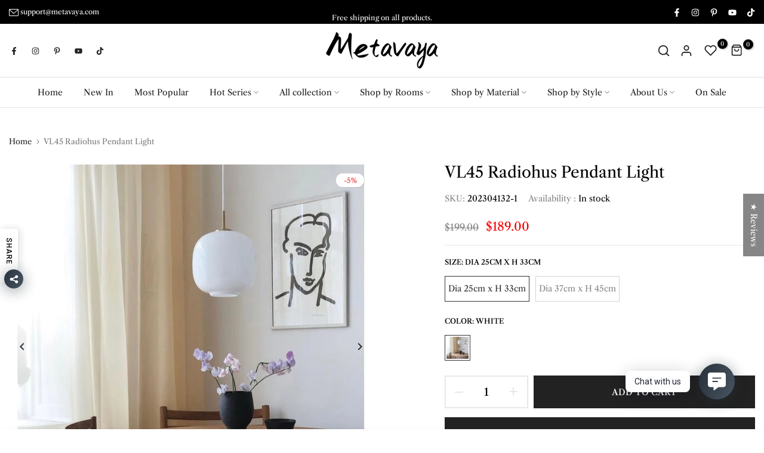

--- FILE ---
content_type: text/css
request_url: https://metavaya.com/cdn/shop/t/56/assets/newsletter.css?v=59422309238344355301764848333
body_size: 1349
content:
.t4s-newsletter-parent ::-webkit-input-placeholder{color:inherit;opacity:1;filter:alpha(opacity=100);line-height:inherit;height:inherit;font-size:inherit;font-weight:inherit}.t4s-newsletter-parent :-moz-placeholder{color:inherit;opacity:1;filter:alpha(opacity=100);line-height:inherit;height:inherit;font-size:inherit;font-weight:inherit}.t4s-newsletter-parent ::-moz-placeholder{color:inherit;opacity:1;filter:alpha(opacity=100);line-height:inherit;height:inherit;font-size:inherit;font-weight:inherit}.t4s-newsletter-parent :-ms-input-placeholder{color:inherit;opacity:1;filter:alpha(opacity=100);line-height:inherit;height:inherit;font-size:inherit;font-weight:inherit}.t4s-newsletter-parent input[type=text],input[type=email],.t4s-newsletter-parent textarea,.t4s-newsletter-parent input[type=password],.t4s-newsletter-parent input[type=tel],.t4s-newsletter-parent input[type=search],input[type=email]:hover,.t4s-newsletter-parent input[type=password]:hover,.t4s-newsletter-parent input[type=tel]:hover,.t4s-newsletter-parent input[type=search]:hover,input[type=email]:focus,.t4s-newsletter-parent input[type=password]:focus,.t4s-newsletter-parent input[type=tel]:focus,.t4s-newsletter-parent input[type=search]:focus{appearance:none;-moz-appearance:none;-webkit-appearance:none;-ms-appearance:none;-o-appearance:none;outline:none}.t4s-newsletter-parent input:focus::placeholder{color:transparent}.t4s-news-one-column .t4s-newsletter-parent{margin-left:auto;margin-right:auto}.t4s-news-two-columns{display:flex;justify-content:space-between;align-items:center}.t4s-news-two-columns .t4s-top-heading{padding-right:20px}.t4s-newsletter-parent input{outline:0;-webkit-box-shadow:none;box-shadow:none;border-radius:0}.t4s-newsletter-parent.t4s-newsletter-center{text-align:center}.t4s-newsletter-parent.t4s-newsletter-center form{display:inline-block;width:var(--form-width);max-width:100%}.t4s-newsletter-parent{width:100%;max-width:100%;margin-bottom:var(--mgb);display:inline-block;vertical-align:top}.t4s-newsletter-parent.t4s-custom-width-true{max-width:var(--form-width)}.t4s-newsletter__inner{margin-left:0;margin-right:0;display:flex;align-items:center}.t4s-newsletter__inner .t4s-newsletter__email{width:100%;line-height:24px;transition:border-color .5s;box-shadow:none;-webkit-appearance:none;-moz-appearance:none;appearance:none;font-size:14px;outline:0;border-radius:0;max-width:100%;background-color:transparent;padding:5px 0;overflow:hidden;text-overflow:ellipsis;white-space:nowrap;border:none;border-bottom-style:solid;border-width:2px}.t4s-newsletter__inner .t4s-newsletter__email,.t4s-newsletter__inner .t4s-newsletter__email:focus,.t4s-newsletter__inner input:not([type=submit]):not([type=checkbox]):focus{color:var(--input-cl);border-color:var(--border-cl)}.t4s-newsletter__inner .t4s-newsletter__submit{text-transform:uppercase;font-size:12.17px;letter-spacing:1.3px;font-weight:500;margin:0;padding:5px 0;line-height:24px;display:inline-block;vertical-align:top;text-align:center;overflow:hidden;text-overflow:ellipsis;white-space:nowrap;border:none;border-bottom-style:solid;border-width:2px;border-color:var(--border-cl);color:var(--btn-cl);min-width:70px}.t4s-newsletter__inner .t4s-newsletter__submit:focus{color:var(--btn-hover-cl)}.t4s-newsletter__inner .t4s-newsletter__submit svg{fill:currentColor;height:24px;width:24px}.t4s-newsletter__inner .t4s-newsletter__submit svg.t4s-arrow-svg{width:14px}.t4s-newsl-medium .t4s-newsletter__inner .t4s-newsletter__email{font-size:15px;padding:9px 0;line-height:25px}.t4s-newsl-medium .t4s-newsletter__inner .t4s-newsletter__submit{font-size:13px;padding:10px 0;line-height:23px}.t4s-newsl-medium .t4s-newsletter__inner .t4s-newsletter__submit svg{height:23px;width:22px;margin:0}.t4s-newsl-medium .t4s-newsletter__inner .t4s-newsletter__submit svg.t4s-arrow-svg{width:16px}.t4s-newsl-large .t4s-newsletter__inner .t4s-newsletter__email{font-size:16px;padding:11px 0;line-height:27px}.t4s-newsl-large .t4s-newsletter__inner .t4s-newsletter__submit{font-size:14px;padding:11px 0;line-height:27px}.t4s-newsl-large .t4s-newsletter__inner .t4s-newsletter__submit svg{height:27px;width:28px}.t4s-newsl-large .t4s-newsletter__inner .t4s-newsletter__submit svg.t4s-arrow-svg{width:18px}.t4s-newsl-extra_large .t4s-newsletter__inner .t4s-newsletter__email{font-size:18px;padding:12px 0;line-height:30px}.t4s-newsl-extra_large .t4s-newsletter__inner .t4s-newsletter__submit{font-size:15px;padding:12px 0;line-height:28px}.t4s-newsl-extra_large .t4s-newsletter__inner .t4s-newsletter__submit svg{height:30px;width:30px}.t4s-newsl-extra_large .t4s-newsletter__inner .t4s-newsletter__submit svg.t4s-arrow-svg{width:20px}.t4s-newsletter__inner .t4s-newsletter__submit .t4s-newsletter__text{display:flex;align-items:center;justify-content:center}.t4s-newsletter__inner .t4s-newsletter__submit.is--loading>span:not(.t4s-loading__spinner){opacity:0;visibility:hidden}.t4s-newsl-des-1 .t4s-newsletter__inner .is--col-email{padding-inline-end:14px}.t4s-newsl-des-1 .t4s-newsletter__inner .t4s-newsletter__submit,.t4s-newsl-des-2 .t4s-newsletter__inner .t4s-newsletter__submit{background-color:transparent}.t4s-newsl-des-2.t4s-has-btn-icon .t4s-newsletter__inner .t4s-newsletter__submit .t4s-newsletter__text{justify-content:flex-end}.t4s-newsl-layout-3.t4s-news-two-columns .t4s-top-heading{display:inline-flex;align-items:center}.t4s-newsl-layout-3.t4s-news-two-columns .t4s-top-heading .t4s-top-icon{margin-right:30px}.t4s-newsl-des-3 .t4s-newsletter__inner{align-items:flex-start}.t4s-newsl-des-3 .t4s-newsletter__inner .is--col-email{padding-right:21px}.t4s-newsl-des-3 .t4s-newsletter__inner .t4s-newsletter__email{font-size:12px;padding:0 0 1px}.t4s-newsl-des-3 .t4s-newsletter__inner .t4s-newsletter__submit{border-style:solid;border-width:2px;border-color:var(--btn-cl);text-align:center;background-color:transparent;min-width:52px;height:52px;border-radius:52px;line-height:48px}.t4s-newsl-des-3.t4s-newsl-medium .t4s-newsletter__inner .t4s-newsletter__email{font-size:13px;padding:0 0 6px}.t4s-newsl-des-3.t4s-newsl-medium .t4s-newsletter__inner .t4s-newsletter__submit{min-width:62px;height:62px;border-radius:62px;line-height:58px}.t4s-newsl-des-3.t4s-newsl-large .t4s-newsletter__inner .t4s-newsletter__email{font-size:14px;padding:4px 0}.t4s-newsl-des-3.t4s-newsl-large .t4s-newsletter__inner .t4s-newsletter__submit{min-width:72px;height:72px;border-radius:72px;line-height:68px}.t4s-newsl-des-3.t4s-has-btn-text .t4s-newsletter__inner .t4s-newsletter__submit{padding:0 20px}.t4s-newsl-des-4 .t4s-newsletter__inner .t4s-newsletter__email{border:none;padding:5px 20px;line-height:24px;font-size:11px}.t4s-newsl-des-4 .t4s-newsletter__inner .t4s-newsletter__email,.t4s-newsl-des-4 .t4s-newsletter__inner .t4s-newsletter__email:focus,.t4s-newsl-des-4 .t4s-newsletter__inner input:not([type=submit]):not([type=checkbox]):focus{background-color:var(--border-cl);color:var(--input-cl)}.t4s-newsl-des-4 .t4s-newsletter__inner .t4s-newsletter__submit{background-color:var(--btn-cl);color:var(--btn-cl2);min-width:77px;line-height:24px;border:none;padding:5px 20px;font-size:10px}.t4s-newsl-des-4 .t4s-newsletter__inner .t4s-newsletter__submit:focus{background-color:var(--btn-hover-cl);color:var(--btn-hover-cl2)}.t4s-newsl-des-4.t4s-newsl-medium .t4s-newsletter__inner .t4s-newsletter__email{font-size:12px;padding:10px 20px;line-height:25px}.t4s-newsl-des-4.t4s-newsl-medium .t4s-newsletter__inner .t4s-newsletter__submit{font-size:11px;padding:11px 30px;line-height:23px}.t4s-newsl-des-4.t4s-newsl-large .t4s-newsletter__inner .t4s-newsletter__email{font-size:13px;padding:12px 20px;line-height:26px}.t4s-newsl-des-4.t4s-newsl-large .t4s-newsletter__inner .t4s-newsletter__submit{font-size:12px;padding:12px 40px;line-height:26px}.t4s-newsl-des-4.t4s-newsl-extra_large .t4s-newsletter__inner .t4s-newsletter__email{font-size:14px;padding:14.5px 20px;line-height:26px}.t4s-newsl-des-4.t4s-newsl-extra_large .t4s-newsletter__inner .t4s-newsletter__submit{font-size:12px;padding:14.5px 40px;line-height:26px}.t4s-newsl-des-5 .t4s-newsletter__form .t4s-newsletter__inner{border:solid 1px var(--border-cl);padding-left:0;background-color:transparent}.t4s-newsl-des-5 .t4s-newsletter__inner .t4s-newsletter__email{font-size:12px;border:none;padding:8px 0;line-height:24px}.t4s-newsl-des-5 .t4s-newsletter__inner .t4s-newsletter__submit{background-color:transparent;border:none;padding:8px 23px;line-height:24px;min-width:1px}.t4s-newsl-des-5 .t4s-newsletter__inner .t4s-newsletter__submit:hover{background-color:transparent}.t4s-newsl-des-5.t4s-newsl-medium .t4s-newsletter__inner .t4s-newsletter__email{padding:11px 0;padding-inline-start:20px;line-height:24px;font-size:13px}.t4s-newsl-des-5.t4s-newsl-medium .t4s-newsletter__inner .t4s-newsletter__submit{padding:11px 23px;line-height:24px}.t4s-newsl-des-5.t4s-newsl-large .t4s-newsletter__inner .t4s-newsletter__email{padding:12px 0;line-height:26px;font-size:14px}.t4s-newsl-des-5.t4s-newsl-large .t4s-newsletter__inner .t4s-newsletter__submit{padding:12px 23px;line-height:26px}.t4s-newsl-des-5.t4s-newsl-extra_large .t4s-newsletter__inner .t4s-newsletter__email{padding:14.5px 0;line-height:26px;font-size:14px}.t4s-newsl-des-5.t4s-newsl-extra_large .t4s-newsletter__inner .t4s-newsletter__submit{padding:14.5px 23px;line-height:26px}.t4s-newsl-des-9 .t4s-newsletter__inner .t4s-newsletter__email{padding:11px 0}.t4s-newsl-des-9 .t4s-newsletter__inner .t4s-newsletter__submit{padding:11px 32px;border:unset}.t4s-newsl-des-9 .t4s-newsletter__inner .is--col-email{margin-right:17px}.t4s-newsletter-parent>div,.t4s-newsletter-parent .t4s-newsletter__success,.t4s-newsletter-parent .t4s-newsletter__error{position:static;z-index:2;bottom:calc(100% + 8px);left:0;background-color:var(--t4s-light-color);padding:5px 10px;color:var(--text-color);border:solid 1px var(--border-color);border-radius:20px;text-align:start;margin:10px 0;font-size:13px}.t4s-newsletter-parent .t4s-newsletter__success{border-color:var(--t4s-success-color);color:var(--t4s-success-color)}.t4s-newsletter-parent>div svg,.t4s-newsletter-parent .t4s-newsletter__success svg{margin-right:5px;display:inline-block;vertical-align:middle;width:12px;fill:currentColor}.t4s-newsletter-parent .t4s-newsletter__error{border-color:var(--t4s-error-color);color:var(--t4s-error-color)}.t4s-newsletter-parent .t4s-newsletter__error:before{border-bottom:solid 1px var(--t4s-error-color);border-right:solid 1px var(--t4s-error-color)}.t4s-newsletter-wrap.t4s-form-border-true{border:solid 2px var(--border-color);padding:60px 90px 60px 120px}.t4s-agree__checkbox{margin-top:20px}.t4s-agree__checkbox input[type=checkbox]{display:none}.t4s-agree__checkbox input[type=checkbox]+label{cursor:pointer}.t4s-agree__checkbox input[type=checkbox]+label:before{content:"";display:inline-block;margin-inline-end:6px;width:16px;height:16px;min-width:16px;border:1px solid #d4d6d8;background:#fff;box-shadow:0 1px #d4d6d866;border-radius:2px;-webkit-appearance:none;position:relative;top:3px;box-shadow:none;background-size:cover;background-repeat:no-repeat;background-position:50%;transition:.2s ease-in-out}.t4s-agree__checkbox input[type=checkbox]:checked+label:before{background-color:var(--accent-color);border-color:var(--accent-color)}.t4s-agree__checkbox input[type=checkbox]~svg{display:block;width:12px;height:12px;fill:#fff;position:absolute;top:5px;left:2px;pointer-events:none;transform:scale(0);-webkit-transform:scale(0);-webkit-transition:.25s ease-in-out;transition:.25s ease-in-out}.t4s-agree__checkbox input[type=checkbox]:checked~svg{transform:scale(1);-webkit-transform:scale(1)}@media (max-width: 1440px){.t4s-newsletter-wrap.t4s-form-border-true{padding:40px 60px 40px 90px}}@media (max-width: 1199px){.t4s-newsletter-wrap.t4s-form-border-true{padding:40px 30px}}@media (max-width: 1024px) and (min-width: 768px){.t4s-newsletter-parent{margin-bottom:var(--mgb-tb)}.t4s-newsletter-parent.t4s-custom-width-true{max-width:var(--form-width-tb)}}@media (max-width: 991px){.t4s-news-two-columns{flex-direction:column}.t4s-newsl-layout-3.t4s-news-two-columns .t4s-top-heading .t4s-top-icon{margin-right:15px}.t4s-news-two-columns .t4s-top-heading{padding:0;margin-bottom:30px}.t4s-newsletter-wrap.t4s-form-border-true{padding:40px 15px}}@media (max-width: 767px){.t4s-newsletter-parent{margin-bottom:var(--mgb-mb)}.t4s-newsletter-parent.t4s-custom-width-true{max-width:var(--form-width-mb)}.t4s-newsl-des-1 .t4s-newsletter__inner .is--col-email{padding-inline-end:0}.t4s-newsl-des-1 .t4s-newsletter__inner .t4s-newsletter__submit{width:auto}}@media (max-width: 575px){.t4s-newsl-layout-3 .t4s-top-heading .t4s-top-icon{margin:0 0 15px}.t4s-newsl-des-9 .t4s-newsletter__inner .t4s-newsletter__email{padding:5px 0}.t4s-newsl-des-9 .t4s-newsletter__inner .t4s-newsletter__submit{padding:5px 10px;border:unset}.t4s-newsl-des-9 .t4s-newsletter__inner .is--col-email{margin-right:10px}}@media (-moz-touch-enabled: 0),(hover: hover) and (min-width: 1025px){.t4s-newsletter__inner .t4s-newsletter__submit:hover{border-color:var(--btn-hover-cl);color:var(--btn-hover-cl)}.t4s-newsl-des-4 .t4s-newsletter__inner .t4s-newsletter__submit:hover{background-color:var(--btn-hover-cl);color:var(--btn-hover-cl2)}}
/*# sourceMappingURL=/cdn/shop/t/56/assets/newsletter.css.map?v=59422309238344355301764848333 */


--- FILE ---
content_type: text/javascript
request_url: https://metavaya.com/cdn/shop/t/56/assets/theme.min.js?v=165489167466526679471764848361
body_size: 39451
content:
function _typeof(t){"@babel/helpers - typeof";return(_typeof="function"==typeof Symbol&&"symbol"==typeof Symbol.iterator?function(t){return typeof t}:function(t){return t&&"function"==typeof Symbol&&t.constructor===Symbol&&t!==Symbol.prototype?"symbol":typeof t})(t)}function createCommonjsModule(t,e,i){return i={path:e,exports:{},require:function(t,e){return commonjsRequire(t,void 0===e||null===e?i.path:e)}},t(i,i.exports),i.exports}function commonjsRequire(){throw new Error("Error commonjs")}function onYouTubeIframeAPIReady(){document.dispatchEvent(new CustomEvent("youtube:ready"))}"undefined"!=typeof exports&&(exports=void 0),function(t,e){(t="undefined"!=typeof globalThis?globalThis:t||self).jarallax=function(){"use strict";function t(t){"complete"===document.readyState||"interactive"===document.readyState?t():document.addEventListener("DOMContentLoaded",t,{capture:!0,once:!0,passive:!0})}function e(){l=o.innerWidth||document.documentElement.clientWidth,d?(!u&&document.body&&(u=document.createElement("div"),u.style.cssText="position: fixed; top: -9999px; left: 0; height: 100vh; width: 0;",document.body.appendChild(u)),c=(u?u.clientHeight:0)||o.innerHeight||document.documentElement.clientHeight):c=o.innerHeight||document.documentElement.clientHeight}function i(){return{width:l,height:c}}function a(){if(!f.length)return;const{width:t,height:e}=i();f.forEach((i,a)=>{const{instance:n,oldData:o}=i;if(!n.isVisible())return;const s=n.$item.getBoundingClientRect(),r={width:s.width,height:s.height,top:s.top,bottom:s.bottom,wndW:t,wndH:e},d=!o||o.wndW!==r.wndW||o.wndH!==r.wndH||o.width!==r.width||o.height!==r.height,l=d||!o||o.top!==r.top||o.bottom!==r.bottom;f[a].oldData=r,d&&n.onResize(),l&&n.onScroll()}),o.requestAnimationFrame(a)}let n;var o=n="undefined"!=typeof window?window:"undefined"!=typeof global?global:"undefined"!=typeof self?self:{},s={type:"scroll",speed:.5,containerClass:"jarallax-container",imgSrc:null,imgElement:".jarallax-img",imgSize:"cover",imgPosition:"50% 50%",imgRepeat:"no-repeat",keepImg:!1,elementInViewport:null,zIndex:-100,disableParallax:!1,onScroll:null,onInit:null,onDestroy:null,onCoverImage:null,videoClass:"jarallax-video",videoSrc:null,videoStartTime:0,videoEndTime:0,videoVolume:0,videoLoop:!0,videoPlayOnlyVisible:!0,videoLazyLoading:!0,disableVideo:!1,onVideoInsert:null,onVideoWorkerInit:null};const{navigator:r}=o,d=/Android|webOS|iPhone|iPad|iPod|BlackBerry|IEMobile|Opera Mini/i.test(r.userAgent);let l,c,u;e(),o.addEventListener("resize",e),o.addEventListener("orientationchange",e),o.addEventListener("load",e),t(()=>{e()});const f=[];const p=new o.IntersectionObserver(t=>{t.forEach(t=>{t.target.jarallax.isElementInViewport=t.isIntersecting})},{rootMargin:"50px"}),{navigator:h}=o;let m=0;class g{constructor(t,e){const i=this;i.instanceID=m,m+=1,i.$item=t,i.defaults={...s};const a=i.$item.dataset||{},n={};if(Object.keys(a).forEach(t=>{const e=t.substr(0,1).toLowerCase()+t.substr(1);e&&void 0!==i.defaults[e]&&(n[e]=a[t])}),i.options=i.extend({},i.defaults,n,e),i.pureOptions=i.extend({},i.options),Object.keys(i.options).forEach(t=>{"true"===i.options[t]?i.options[t]=!0:"false"===i.options[t]&&(i.options[t]=!1)}),i.options.speed=Math.min(2,Math.max(-1,parseFloat(i.options.speed))),"string"==typeof i.options.disableParallax&&(i.options.disableParallax=new RegExp(i.options.disableParallax)),i.options.disableParallax instanceof RegExp){const t=i.options.disableParallax;i.options.disableParallax=(()=>t.test(h.userAgent))}if("function"!=typeof i.options.disableParallax&&(i.options.disableParallax=(()=>!1)),"string"==typeof i.options.disableVideo&&(i.options.disableVideo=new RegExp(i.options.disableVideo)),i.options.disableVideo instanceof RegExp){const t=i.options.disableVideo;i.options.disableVideo=(()=>t.test(h.userAgent))}"function"!=typeof i.options.disableVideo&&(i.options.disableVideo=(()=>!1));let o=i.options.elementInViewport;o&&"object"==typeof o&&void 0!==o.length&&([o]=o),o instanceof Element||(o=null),i.options.elementInViewport=o,i.image={src:i.options.imgSrc||null,$container:null,useImgTag:!1,position:"fixed"},i.initImg()&&i.canInitParallax()&&i.init()}css(t,e){return function(t,e){return"string"==typeof e?o.getComputedStyle(t).getPropertyValue(e):(Object.keys(e).forEach(i=>{t.style[i]=e[i]}),t)}(t,e)}extend(t,...e){return function(t,...e){return t=t||{},Object.keys(e).forEach(i=>{e[i]&&Object.keys(e[i]).forEach(a=>{t[a]=e[i][a]})}),t}(t,...e)}getWindowData(){const{width:t,height:e}=i();return{width:t,height:e,y:document.documentElement.scrollTop}}initImg(){const t=this;let e=t.options.imgElement;return e&&"string"==typeof e&&(e=t.$item.querySelector(e)),e instanceof Element||(t.options.imgSrc?(e=new Image,e.src=t.options.imgSrc):e=null),e&&(t.options.keepImg?t.image.$item=e.cloneNode(!0):(t.image.$item=e,t.image.$itemParent=e.parentNode),t.image.useImgTag=!0),!(!t.image.$item&&(null===t.image.src&&(t.image.src="[data-uri]",t.image.bgImage=t.css(t.$item,"background-image")),!t.image.bgImage||"none"===t.image.bgImage))}canInitParallax(){return!this.options.disableParallax()}init(){const t=this,e={position:"absolute",top:0,left:0,width:"100%",height:"100%",overflow:"hidden"};let i={pointerEvents:"none",transformStyle:"preserve-3d",backfaceVisibility:"hidden"};if(!t.options.keepImg){const e=t.$item.getAttribute("style");if(e&&t.$item.setAttribute("data-jarallax-original-styles",e),t.image.useImgTag){const e=t.image.$item.getAttribute("style");e&&t.image.$item.setAttribute("data-jarallax-original-styles",e)}}if("static"===t.css(t.$item,"position")&&t.css(t.$item,{position:"relative"}),"auto"===t.css(t.$item,"z-index")&&t.css(t.$item,{zIndex:0}),t.image.$container=document.createElement("div"),t.css(t.image.$container,e),t.css(t.image.$container,{"z-index":t.options.zIndex}),"fixed"===this.image.position&&t.css(t.image.$container,{"-webkit-clip-path":"polygon(0 0, 100% 0, 100% 100%, 0 100%)","clip-path":"polygon(0 0, 100% 0, 100% 100%, 0 100%)"}),t.image.$container.setAttribute("id",`jarallax-container-${t.instanceID}`),t.options.containerClass&&t.image.$container.setAttribute("class",t.options.containerClass),t.$item.appendChild(t.image.$container),t.image.useImgTag?i=t.extend({"object-fit":t.options.imgSize,"object-position":t.options.imgPosition,"max-width":"none"},e,i):(t.image.$item=document.createElement("div"),t.image.src&&(i=t.extend({"background-position":t.options.imgPosition,"background-size":t.options.imgSize,"background-repeat":t.options.imgRepeat,"background-image":t.image.bgImage||`url("${t.image.src}")`},e,i))),"opacity"!==t.options.type&&"scale"!==t.options.type&&"scale-opacity"!==t.options.type&&1!==t.options.speed||(t.image.position="absolute"),"fixed"===t.image.position){const e=function(t){const e=[];for(;null!==t.parentElement;)1===(t=t.parentElement).nodeType&&e.push(t);return e}(t.$item).filter(t=>{const e=o.getComputedStyle(t),i=e["-webkit-transform"]||e["-moz-transform"]||e.transform;return i&&"none"!==i||/(auto|scroll)/.test(e.overflow+e["overflow-y"]+e["overflow-x"])});t.image.position=e.length?"absolute":"fixed"}var n;i.position=t.image.position,t.css(t.image.$item,i),t.image.$container.appendChild(t.image.$item),t.onResize(),t.onScroll(!0),t.options.onInit&&t.options.onInit.call(t),"none"!==t.css(t.$item,"background-image")&&t.css(t.$item,{"background-image":"none"}),n=t,f.push({instance:n}),1===f.length&&o.requestAnimationFrame(a),p.observe(n.options.elementInViewport||n.$item)}destroy(){const t=this;var e;e=t,f.forEach((t,i)=>{t.instance.instanceID===e.instanceID&&f.splice(i,1)}),p.unobserve(e.options.elementInViewport||e.$item);const i=t.$item.getAttribute("data-jarallax-original-styles");if(t.$item.removeAttribute("data-jarallax-original-styles"),i?t.$item.setAttribute("style",i):t.$item.removeAttribute("style"),t.image.useImgTag){const e=t.image.$item.getAttribute("data-jarallax-original-styles");t.image.$item.removeAttribute("data-jarallax-original-styles"),e?t.image.$item.setAttribute("style",i):t.image.$item.removeAttribute("style"),t.image.$itemParent&&t.image.$itemParent.appendChild(t.image.$item)}t.image.$container&&t.image.$container.parentNode.removeChild(t.image.$container),t.options.onDestroy&&t.options.onDestroy.call(t),delete t.$item.jarallax}coverImage(){const t=this,{height:e}=i(),a=t.image.$container.getBoundingClientRect(),n=a.height,{speed:o}=t.options,s="scroll"===t.options.type||"scroll-opacity"===t.options.type;let r=0,d=n,l=0;return s&&(o<0?(r=o*Math.max(n,e),e<n&&(r-=o*(n-e))):r=o*(n+e),o>1?d=Math.abs(r-e):o<0?d=r/o+Math.abs(r):d+=(e-n)*(1-o),r/=2),t.parallaxScrollDistance=r,l=s?(e-d)/2:(n-d)/2,t.css(t.image.$item,{height:`${d}px`,marginTop:`${l}px`,left:"fixed"===t.image.position?`${a.left}px`:"0",width:`${a.width}px`}),t.options.onCoverImage&&t.options.onCoverImage.call(t),{image:{height:d,marginTop:l},container:a}}isVisible(){return this.isElementInViewport||!1}onScroll(t){const e=this;if(!t&&!e.isVisible())return;const{height:a}=i(),n=e.$item.getBoundingClientRect(),o=n.top,s=n.height,r={},d=Math.max(0,o),l=Math.max(0,s+o),c=Math.max(0,-o),u=Math.max(0,o+s-a),f=Math.max(0,s-(o+s-a)),p=Math.max(0,-o+a-s),h=1-(a-o)/(a+s)*2;let m=1;if(s<a?m=1-(c||u)/s:l<=a?m=l/a:f<=a&&(m=f/a),"opacity"!==e.options.type&&"scale-opacity"!==e.options.type&&"scroll-opacity"!==e.options.type||(r.transform="translate3d(0,0,0)",r.opacity=m),"scale"===e.options.type||"scale-opacity"===e.options.type){let t=1;e.options.speed<0?t-=e.options.speed*m:t+=e.options.speed*(1-m),r.transform=`scale(${t}) translate3d(0,0,0)`}if("scroll"===e.options.type||"scroll-opacity"===e.options.type){let t=e.parallaxScrollDistance*h;"absolute"===e.image.position&&(t-=o),r.transform=`translate3d(0,${t}px,0)`}e.css(e.image.$item,r),e.options.onScroll&&e.options.onScroll.call(e,{section:n,beforeTop:d,beforeTopEnd:l,afterTop:c,beforeBottom:u,beforeBottomEnd:f,afterBottom:p,visiblePercent:m,fromViewportCenter:h})}onResize(){this.coverImage()}}const v=function(t,e,...i){("object"==typeof HTMLElement?t instanceof HTMLElement:t&&"object"==typeof t&&null!==t&&1===t.nodeType&&"string"==typeof t.nodeName)&&(t=[t]);const a=t.length;let n,o=0;for(;o<a;o+=1)if("object"==typeof e||void 0===e?t[o].jarallax||(t[o].jarallax=new g(t[o],e)):t[o].jarallax&&(n=t[o].jarallax[e].apply(t[o].jarallax,i)),void 0!==n)return n;return t};v.constructor=g;const y=o.jQuery_T4NT;if(void 0!==y){const t=function(...t){Array.prototype.unshift.call(t,this);const e=v.apply(o,t);return"object"!=typeof e?e:this};t.constructor=v.constructor;const e=y.fn.jarallax;y.fn.jarallax=t,y.fn.jarallax.noConflict=function(){return y.fn.jarallax=e,this}}return t(()=>{v(document.querySelectorAll("[data-jarallax]"))}),v}()}(this),jQuery_T4NT.fn.t4sJarallax=jQuery_T4NT.fn.jarallax.noConflict(),function(t){"use strict";"function"==typeof define&&define.amd?define(["jQuery_T4NT"],t):t(jQuery_T4NT)}(function(t){"use strict";function e(t){var e=t.toString().replace(/([.?*+^$[\]\\(){}|-])/g,"\\$1");return new RegExp(e)}function i(t){return function(i){var a=i.match(/%(-|!)?[A-Z]{1}(:[^;]+;)?/gi);if(a)for(var n=0,o=a.length;n<o;++n){var r=a[n].match(/%(-|!)?([a-zA-Z]{1})(:[^;]+;)?/),d=e(r[0]),l=r[1]||"",c=r[3]||"",u=null;r=r[2],s.hasOwnProperty(r)&&(u=s[r],u=Number(t[u])),null!==u&&("!"===l&&(u=function(t,e){var i="s",a="";return t&&(1===(t=t.replace(/(:|;|\s)/gi,"").split(/\,/)).length?i=t[0]:(a=t[0],i=t[1])),Math.abs(e)>1?i:a}(c,u)),""===l&&u<10&&(u="0"+u.toString()),i=i.replace(d,u.toString()))}return i=i.replace(/%%/,"%")}}var a=[],n=[],o={precision:100,elapse:!1,defer:!1};n.push(/^[0-9]*$/.source),n.push(/([0-9]{1,2}\/){2}[0-9]{4}( [0-9]{1,2}(:[0-9]{2}){2})?/.source),n.push(/[0-9]{4}([\/\-][0-9]{1,2}){2}( [0-9]{1,2}(:[0-9]{2}){2})?/.source),n=new RegExp(n.join("|"));var s={Y:"years",m:"months",n:"daysToMonth",d:"daysToWeek",w:"weeks",W:"weeksToMonth",H:"hours",M:"minutes",S:"seconds",D:"totalDays",I:"totalHours",N:"totalMinutes",T:"totalSeconds"},r=function(e,i,n){this.el=e,this.$el=t(e),this.interval=null,this.offset={},this.options=t.extend({},o),this.instanceNumber=a.length,a.push(this),this.$el.data("countdown-instance",this.instanceNumber),n&&("function"==typeof n?(this.$el.on("update.countdown",n),this.$el.on("stoped.countdown",n),this.$el.on("finish.countdown",n)):this.options=t.extend({},o,n)),this.setFinalDate(i),!1===this.options.defer&&this.start()};t.extend(r.prototype,{start:function(){null!==this.interval&&clearInterval(this.interval);var t=this;this.update(),this.interval=setInterval(function(){t.update.call(t)},this.options.precision)},stop:function(){clearInterval(this.interval),this.interval=null,this.dispatchEvent("stoped")},toggle:function(){this.interval?this.stop():this.start()},pause:function(){this.stop()},resume:function(){this.start()},remove:function(){this.stop.call(this),a[this.instanceNumber]=null,delete this.$el.data().countdownInstance},setFinalDate:function(t){this.finalDate=function(t){if(t instanceof Date)return t;if(String(t).match(n))return String(t).match(/^[0-9]*$/)&&(t=Number(t)),String(t).match(/\-/)&&(t=String(t).replace(/\-/g,"/")),new Date(t);throw new Error("Couldn't cast `"+t+"` to a date object.")}(t)},update:function(){if(0!==this.$el.closest("html").length){var e,i=void 0!==t._data(this.el,"events"),a=new Date;e=this.finalDate.getTime()-a.getTime(),e=Math.ceil(e/1e3),e=!this.options.elapse&&e<0?0:Math.abs(e),this.totalSecsLeft!==e&&i&&(this.totalSecsLeft=e,this.elapsed=a>=this.finalDate,this.offset={seconds:this.totalSecsLeft%60,minutes:Math.floor(this.totalSecsLeft/60)%60,hours:Math.floor(this.totalSecsLeft/60/60)%24,days:Math.floor(this.totalSecsLeft/60/60/24)%7,daysToWeek:Math.floor(this.totalSecsLeft/60/60/24)%7,daysToMonth:Math.floor(this.totalSecsLeft/60/60/24%30.4368),weeks:Math.floor(this.totalSecsLeft/60/60/24/7),weeksToMonth:Math.floor(this.totalSecsLeft/60/60/24/7)%4,months:Math.floor(this.totalSecsLeft/60/60/24/30.4368),years:Math.abs(this.finalDate.getFullYear()-a.getFullYear()),totalDays:Math.floor(this.totalSecsLeft/60/60/24),totalHours:Math.floor(this.totalSecsLeft/60/60),totalMinutes:Math.floor(this.totalSecsLeft/60),totalSeconds:this.totalSecsLeft},this.options.elapse||0!==this.totalSecsLeft?this.dispatchEvent("update"):(this.stop(),this.dispatchEvent("finish")))}else this.remove()},dispatchEvent:function(e){var a=t.Event(e+".countdown");a.finalDate=this.finalDate,a.elapsed=this.elapsed,a.offset=t.extend({},this.offset),a.strftime=i(this.offset),this.$el.trigger(a)}}),t.fn.countdown=function(){var e=Array.prototype.slice.call(arguments,0);return this.each(function(){var i=t(this).data("countdown-instance");if(void 0!==i){var n=a[i],o=e[0];r.prototype.hasOwnProperty(o)?n[o].apply(n,e.slice(1)):null===String(o).match(/^[$A-Z_][0-9A-Z_$]*$/i)?(n.setFinalDate.call(n,o),n.start()):t.error("Method %s does not exist on jQuery_T4NT.countdown".replace(/\%s/gi,o))}else new r(this,e[0],e[1])})}}),function(t,e){"object"==typeof exports&&"undefined"!=typeof module?module.exports=e():"function"==typeof define&&define.amd?define(e):(t="undefined"!=typeof globalThis?globalThis:t||self).dayjs=e()}(this,function(){"use strict";var t="millisecond",e="second",i="minute",a="hour",n="day",o="week",s="month",r="quarter",d="year",l="date",c="Invalid Date",u=/^(\d{4})[-/]?(\d{1,2})?[-/]?(\d{0,2})[Tt\s]*(\d{1,2})?:?(\d{1,2})?:?(\d{1,2})?[.:]?(\d+)?$/,f=/\[([^\]]+)]|Y{1,4}|M{1,4}|D{1,2}|d{1,4}|H{1,2}|h{1,2}|a|A|m{1,2}|s{1,2}|Z{1,2}|SSS/g,p={name:"en",weekdays:"Sunday_Monday_Tuesday_Wednesday_Thursday_Friday_Saturday".split("_"),months:"January_February_March_April_May_June_July_August_September_October_November_December".split("_")},h=function(t,e,i){var a=String(t);return!a||a.length>=e?t:""+Array(e+1-a.length).join(i)+t},m={s:h,z:function(t){var e=-t.utcOffset(),i=Math.abs(e),a=Math.floor(i/60),n=i%60;return(e<=0?"+":"-")+h(a,2,"0")+":"+h(n,2,"0")},m:function t(e,i){if(e.date()<i.date())return-t(i,e);var a=12*(i.year()-e.year())+(i.month()-e.month()),n=e.clone().add(a,s),o=i-n<0,r=e.clone().add(a+(o?-1:1),s);return+(-(a+(i-n)/(o?n-r:r-n))||0)},a:function(t){return t<0?Math.ceil(t)||0:Math.floor(t)},p:function(c){return{M:s,y:d,w:o,d:n,D:l,h:a,m:i,s:e,ms:t,Q:r}[c]||String(c||"").toLowerCase().replace(/s$/,"")},u:function(t){return void 0===t}},g="en",v={};v[g]=p;var y=function(t){return t instanceof T},b=function(t,e,i){var a;if(!t)return g;if("string"==typeof t)v[t]&&(a=t),e&&(v[t]=e,a=t);else{var n=t.name;v[n]=t,a=n}return!i&&a&&(g=a),a||!i&&g},S=function(t,e){if(y(t))return t.clone();var i="object"==typeof e?e:{};return i.date=t,i.args=arguments,new T(i)},w=m;w.l=b,w.i=y,w.w=function(t,e){return S(t,{locale:e.$L,utc:e.$u,x:e.$x,$offset:e.$offset})};var T=function(){function p(t){this.$L=b(t.locale,null,!0),this.parse(t)}var h=p.prototype;return h.parse=function(t){this.$d=function(t){var e=t.date,i=t.utc;if(null===e)return new Date(NaN);if(w.u(e))return new Date;if(e instanceof Date)return new Date(e);if("string"==typeof e&&!/Z$/i.test(e)){var a=e.match(u);if(a){var n=a[2]-1||0,o=(a[7]||"0").substring(0,3);return i?new Date(Date.UTC(a[1],n,a[3]||1,a[4]||0,a[5]||0,a[6]||0,o)):new Date(a[1],n,a[3]||1,a[4]||0,a[5]||0,a[6]||0,o)}}return new Date(e)}(t),this.$x=t.x||{},this.init()},h.init=function(){var t=this.$d;this.$y=t.getFullYear(),this.$M=t.getMonth(),this.$D=t.getDate(),this.$W=t.getDay(),this.$H=t.getHours(),this.$m=t.getMinutes(),this.$s=t.getSeconds(),this.$ms=t.getMilliseconds()},h.$utils=function(){return w},h.isValid=function(){return!(this.$d.toString()===c)},h.isSame=function(t,e){var i=S(t);return this.startOf(e)<=i&&i<=this.endOf(e)},h.isAfter=function(t,e){return S(t)<this.startOf(e)},h.isBefore=function(t,e){return this.endOf(e)<S(t)},h.$g=function(t,e,i){return w.u(t)?this[e]:this.set(i,t)},h.unix=function(){return Math.floor(this.valueOf()/1e3)},h.valueOf=function(){return this.$d.getTime()},h.startOf=function(t,r){var c=this,u=!!w.u(r)||r,f=w.p(t),p=function(t,e){var i=w.w(c.$u?Date.UTC(c.$y,e,t):new Date(c.$y,e,t),c);return u?i:i.endOf(n)},h=function(t,e){return w.w(c.toDate()[t].apply(c.toDate("s"),(u?[0,0,0,0]:[23,59,59,999]).slice(e)),c)},m=this.$W,g=this.$M,v=this.$D,y="set"+(this.$u?"UTC":"");switch(f){case d:return u?p(1,0):p(31,11);case s:return u?p(1,g):p(0,g+1);case o:var b=this.$locale().weekStart||0,S=(m<b?m+7:m)-b;return p(u?v-S:v+(6-S),g);case n:case l:return h(y+"Hours",0);case a:return h(y+"Minutes",1);case i:return h(y+"Seconds",2);case e:return h(y+"Milliseconds",3);default:return this.clone()}},h.endOf=function(t){return this.startOf(t,!1)},h.$set=function(o,r){var c,u=w.p(o),f="set"+(this.$u?"UTC":""),p=(c={},c[n]=f+"Date",c[l]=f+"Date",c[s]=f+"Month",c[d]=f+"FullYear",c[a]=f+"Hours",c[i]=f+"Minutes",c[e]=f+"Seconds",c[t]=f+"Milliseconds",c)[u],h=u===n?this.$D+(r-this.$W):r;if(u===s||u===d){var m=this.clone().set(l,1);m.$d[p](h),m.init(),this.$d=m.set(l,Math.min(this.$D,m.daysInMonth())).$d}else p&&this.$d[p](h);return this.init(),this},h.set=function(t,e){return this.clone().$set(t,e)},h.get=function(t){return this[w.p(t)]()},h.add=function(t,r){var l,c=this;t=Number(t);var u=w.p(r),f=function(e){var i=S(c);return w.w(i.date(i.date()+Math.round(e*t)),c)};if(u===s)return this.set(s,this.$M+t);if(u===d)return this.set(d,this.$y+t);if(u===n)return f(1);if(u===o)return f(7);var p=(l={},l[i]=6e4,l[a]=36e5,l[e]=1e3,l)[u]||1,h=this.$d.getTime()+t*p;return w.w(h,this)},h.subtract=function(t,e){return this.add(-1*t,e)},h.format=function(t){var e=this,i=this.$locale();if(!this.isValid())return i.invalidDate||c;var a=t||"YYYY-MM-DDTHH:mm:ssZ",n=w.z(this),o=this.$H,s=this.$m,r=this.$M,d=i.weekdays,l=i.months,u=function(t,i,n,o){return t&&(t[i]||t(e,a))||n[i].substr(0,o)},p=function(t){return w.s(o%12||12,t,"0")},h=i.meridiem||function(t,e,i){var a=t<12?"AM":"PM";return i?a.toLowerCase():a},m={YY:String(this.$y).slice(-2),YYYY:this.$y,M:r+1,MM:w.s(r+1,2,"0"),MMM:u(i.monthsShort,r,l,3),MMMM:u(l,r),D:this.$D,DD:w.s(this.$D,2,"0"),d:String(this.$W),dd:u(i.weekdaysMin,this.$W,d,2),ddd:u(i.weekdaysShort,this.$W,d,3),dddd:d[this.$W],H:String(o),HH:w.s(o,2,"0"),h:p(1),hh:p(2),a:h(o,s,!0),A:h(o,s,!1),m:String(s),mm:w.s(s,2,"0"),s:String(this.$s),ss:w.s(this.$s,2,"0"),SSS:w.s(this.$ms,3,"0"),Z:n};return a.replace(f,function(t,e){return e||m[t]||n.replace(":","")})},h.utcOffset=function(){return 15*-Math.round(this.$d.getTimezoneOffset()/15)},h.diff=function(t,l,c){var u,f=w.p(l),p=S(t),h=6e4*(p.utcOffset()-this.utcOffset()),m=this-p,g=w.m(this,p);return g=(u={},u[d]=g/12,u[s]=g,u[r]=g/3,u[o]=(m-h)/6048e5,u[n]=(m-h)/864e5,u[a]=m/36e5,u[i]=m/6e4,u[e]=m/1e3,u)[f]||m,c?g:w.a(g)},h.daysInMonth=function(){return this.endOf(s).$D},h.$locale=function(){return v[this.$L]},h.locale=function(t,e){if(!t)return this.$L;var i=this.clone(),a=b(t,e,!0);return a&&(i.$L=a),i},h.clone=function(){return w.w(this.$d,this)},h.toDate=function(){return new Date(this.valueOf())},h.toJSON=function(){return this.isValid()?this.toISOString():null},h.toISOString=function(){return this.$d.toISOString()},h.toString=function(){return this.$d.toUTCString()},p}(),_=T.prototype;return S.prototype=_,[["$ms",t],["$s",e],["$m",i],["$H",a],["$W",n],["$M",s],["$y",d],["$D",l]].forEach(function(t){_[t[1]]=function(e){return this.$g(e,t[0],t[1])}}),S.extend=function(t,e){return t.$i||(t(e,T,S),t.$i=!0),S},S.locale=b,S.isDayjs=y,S.unix=function(t){return S(1e3*t)},S.en=v[g],S.Ls=v,S.p={},S}),function(t,e){"object"==typeof exports&&"undefined"!=typeof module?module.exports=e():"function"==typeof define&&define.amd?define(e):(t="undefined"!=typeof globalThis?globalThis:t||self).dayjs_plugin_utc=e()}(this,function(){"use strict";var t="minute",e=/[+-]\d\d(?::?\d\d)?/g,i=/([+-]|\d\d)/g;return function(a,n,o){var s=n.prototype;o.utc=function(t){return new n({date:t,utc:!0,args:arguments})},s.utc=function(e){var i=o(this.toDate(),{locale:this.$L,utc:!0});return e?i.add(this.utcOffset(),t):i},s.local=function(){return o(this.toDate(),{locale:this.$L,utc:!1})};var r=s.parse;s.parse=function(t){t.utc&&(this.$u=!0),this.$utils().u(t.$offset)||(this.$offset=t.$offset),r.call(this,t)};var d=s.init;s.init=function(){if(this.$u){var t=this.$d;this.$y=t.getUTCFullYear(),this.$M=t.getUTCMonth(),this.$D=t.getUTCDate(),this.$W=t.getUTCDay(),this.$H=t.getUTCHours(),this.$m=t.getUTCMinutes(),this.$s=t.getUTCSeconds(),this.$ms=t.getUTCMilliseconds()}else d.call(this)};var l=s.utcOffset;s.utcOffset=function(a,n){var o=this.$utils().u;if(o(a))return this.$u?0:o(this.$offset)?l.call(this):this.$offset;if("string"==typeof a&&null===(a=function(t){void 0===t&&(t="");var a=t.match(e);if(!a)return null;var n=(""+a[0]).match(i)||["-",0,0],o=60*+n[1]+ +n[2];return 0===o?0:"+"===n[0]?o:-o}(a)))return this;var s=Math.abs(a)<=16?60*a:a,r=this;if(n)return r.$offset=s,r.$u=0===a,r;if(0!==a){var d=this.$u?this.toDate().getTimezoneOffset():-1*this.utcOffset();(r=this.local().add(s+d,t)).$offset=s,r.$x.$localOffset=d}else r=this.utc();return r};var c=s.format;s.format=function(t){var e=t||(this.$u?"YYYY-MM-DDTHH:mm:ss[Z]":"");return c.call(this,e)},s.valueOf=function(){var t=this.$utils().u(this.$offset)?0:this.$offset+(this.$x.$localOffset||(new Date).getTimezoneOffset());return this.$d.valueOf()-6e4*t},s.isUTC=function(){return!!this.$u},s.toISOString=function(){return this.toDate().toISOString()},s.toString=function(){return this.toDate().toUTCString()};var u=s.toDate;s.toDate=function(t){return"s"===t&&this.$offset?o(this.format("YYYY-MM-DD HH:mm:ss:SSS")).toDate():u.call(this)};var f=s.diff;s.diff=function(t,e,i){if(t&&this.$u===t.$u)return f.call(this,t,e,i);var a=this.local(),n=o(t).local();return f.call(a,n,e,i)}}}),function(t,e){"object"==typeof exports&&"undefined"!=typeof module?module.exports=e():"function"==typeof define&&define.amd?define(e):(t="undefined"!=typeof globalThis?globalThis:t||self).dayjs_plugin_timezone=e()}(this,function(){"use strict";var t={year:0,month:1,day:2,hour:3,minute:4,second:5},e={};return function(i,a,n){var o,s=function(t,i,a){void 0===a&&(a={});var n=new Date(t);return function(t,i){void 0===i&&(i={});var a=i.timeZoneName||"short",n=t+"|"+a,o=e[n];return o||(o=new Intl.DateTimeFormat("en-US",{hour12:!1,timeZone:t,year:"numeric",month:"2-digit",day:"2-digit",hour:"2-digit",minute:"2-digit",second:"2-digit",timeZoneName:a}),e[n]=o),o}(i,a).formatToParts(n)},r=function(e,i){for(var a=s(e,i),o=[],r=0;r<a.length;r+=1){var d=a[r],l=d.type,c=d.value,u=t[l];u>=0&&(o[u]=parseInt(c,10))}var f=o[3],p=24===f?0:f,h=o[0]+"-"+o[1]+"-"+o[2]+" "+p+":"+o[4]+":"+o[5]+":000",m=+e;return(n.utc(h).valueOf()-(m-=m%1e3))/6e4},d=a.prototype;d.tz=function(t,e){void 0===t&&(t=o);var i=this.utcOffset(),a=this.toDate(),s=a.toLocaleString("en-US",{timeZone:t}),r=Math.round((a-new Date(s))/1e3/60),d=n(s).$set("millisecond",this.$ms).utcOffset(15*-Math.round(a.getTimezoneOffset()/15)-r,!0);if(e){var l=d.utcOffset();d=d.add(i-l,"minute")}return d.$x.$timezone=t,d},d.offsetName=function(t){var e=this.$x.$timezone||n.tz.guess(),i=s(this.valueOf(),e,{timeZoneName:t}).find(function(t){return"timezonename"===t.type.toLowerCase()});return i&&i.value};var l=d.startOf;d.startOf=function(t,e){if(!this.$x||!this.$x.$timezone)return l.call(this,t,e);var i=n(this.format("YYYY-MM-DD HH:mm:ss:SSS"));return l.call(i,t,e).tz(this.$x.$timezone,!0)},n.tz=function(t,e,i){var a=i&&e,s=i||e||o,d=r(+n(),s);if("string"!=typeof t)return n(t).tz(s);var l=function(t,e,i){var a=t-60*e*1e3,n=r(a,i);if(e===n)return[a,e];var o=r(a-=60*(n-e)*1e3,i);return n===o?[a,n]:[t-60*Math.min(n,o)*1e3,Math.max(n,o)]}(n.utc(t,a).valueOf(),d,s),c=l[0],u=l[1],f=n(c).utcOffset(u);return f.$x.$timezone=s,f},n.tz.guess=function(){return Intl.DateTimeFormat().resolvedOptions().timeZone},n.tz.setDefault=function(t){o=t}}});var dayjs_utc=window.dayjs_plugin_utc,dayjs_timezone=window.dayjs_plugin_timezone;dayjs.locale("en"),dayjs.extend(dayjs_utc),dayjs.extend(dayjs_timezone),function(t){"function"==typeof define&&define.amd?define(["jQuery_T4NT"],t):t("object"==typeof exports?require("jQuery_T4NT"):window.jQuery_T4NT||window.Zepto)}(function(t){var e,i,a,n,o,s,r={},d=function(){},l=!!window.jQuery_T4NT,c=t(window),u=function(t,i){e.ev.on("mfp"+t+".mfp",i)},f=function(e,i,a,n){var o=document.createElement("div");return o.className="mfp-"+e,a&&(o.innerHTML=a),n?i&&i.appendChild(o):(o=t(o),i&&o.appendTo(i)),o},p=function(i,a){e.ev.triggerHandler("mfp"+i,a),e.st.callbacks&&(i=i.charAt(0).toLowerCase()+i.slice(1),e.st.callbacks[i]&&e.st.callbacks[i].apply(e,t.isArray(a)?a:[a]))},h=function(i){return i===s&&e.currTemplate.closeBtn||(e.currTemplate.closeBtn=t(e.st.closeMarkup.replace("%title%",e.st.tClose)),s=i),e.currTemplate.closeBtn},m=function(){t.magnificPopupT4s.instance||((e=new d).init(),t.magnificPopupT4s.instance=e)};d.prototype={constructor:d,init:function(){var i=navigator.appVersion;e.isLowIE=e.isIE8=document.all&&!document.addEventListener,e.isAndroid=/android/gi.test(i),e.isIOS=/iphone|ipad|ipod/gi.test(i),e.supportsTransition=function(){var t=document.createElement("p").style,e=["ms","O","Moz","Webkit"];if(void 0!==t.transition)return!0;for(;e.length;)if(e.pop()+"Transition"in t)return!0;return!1}(),e.probablyMobile=e.isAndroid||e.isIOS||/(Opera Mini)|Kindle|webOS|BlackBerry|(Opera Mobi)|(Windows Phone)|IEMobile/i.test(navigator.userAgent),a=t(document),e.popupsCache={}},open:function(i){var n;if(!1===i.isObj){e.items=i.items.toArray(),e.index=0;var s,r=i.items;for(n=0;n<r.length;n++)if((s=r[n]).parsed&&(s=s.el[0]),s===i.el[0]){e.index=n;break}}else e.items=t.isArray(i.items)?i.items:[i.items],e.index=i.index||0;if(!e.isOpen){e.types=[],o="",i.mainEl&&i.mainEl.length?e.ev=i.mainEl.eq(0):e.ev=a,i.key?(e.popupsCache[i.key]||(e.popupsCache[i.key]={}),e.currTemplate=e.popupsCache[i.key]):e.currTemplate={},e.st=t.extend(!0,{},t.magnificPopupT4s.defaults,i),e.fixedContentPos="auto"===e.st.fixedContentPos?!e.probablyMobile:e.st.fixedContentPos,e.st.modal&&(e.st.closeOnContentClick=!1,e.st.closeOnBgClick=!1,e.st.showCloseBtn=!1,e.st.enableEscapeKey=!1),e.bgOverlay||(e.bgOverlay=f("bg").on("click.mfp",function(){e.close()}),e.wrap=f("wrap").attr("tabindex",-1).on("click.mfp",function(t){e._checkIfClose(t.target)&&e.close()}),e.container=f("container",e.wrap)),e.contentContainer=f("content"),e.st.preloader&&(e.preloader=f("preloader",e.container,e.st.tLoading));var d=t.magnificPopupT4s.modules;for(n=0;n<d.length;n++){var l=d[n];l=l.charAt(0).toUpperCase()+l.slice(1),e["init"+l].call(e)}p("BeforeOpen"),e.st.showCloseBtn&&(e.st.closeBtnInside?(u("MarkupParse",function(t,e,i,a){i.close_replaceWith=h(a.type)}),o+=" mfp-close-btn-in"):e.wrap.append(h())),e.st.alignTop&&(o+=" mfp-align-top"),e.fixedContentPos?e.wrap.css({overflow:e.st.overflowY,overflowX:"hidden",overflowY:e.st.overflowY}):e.wrap.css({top:c.scrollTop(),position:"absolute"}),(!1===e.st.fixedBgPos||"auto"===e.st.fixedBgPos&&!e.fixedContentPos)&&e.bgOverlay.css({height:a.height(),position:"absolute"}),e.st.enableEscapeKey&&a.on("keyup.mfp",function(t){27===t.keyCode&&e.close()}),c.on("resize.mfp",function(){e.updateSize()}),e.st.closeOnContentClick||(o+=" mfp-auto-cursor"),o&&e.wrap.addClass(o);var m=e.wH=c.height(),g={};if(e.fixedContentPos&&e._hasScrollBar(m)){var v=e._getScrollbarSize();v&&(g.marginRight=v)}e.fixedContentPos&&(e.isIE7?t("body, html").css("overflow","hidden"):g.overflow="hidden");var y=e.st.mainClass;return e.isIE7&&(y+=" mfp-ie7"),y&&e._addClassToMFP(y),e.updateItemHTML(),p("BuildControls"),t("html").css(g),e.bgOverlay.add(e.wrap).prependTo(e.st.prependTo||t(document.body)),e._lastFocusedEl=document.activeElement,setTimeout(function(){e.content?(e._addClassToMFP("mfp-ready"),e._setFocus()):e.bgOverlay.addClass("mfp-ready"),a.on("focusin.mfp",e._onFocusIn)},16),e.isOpen=!0,e.updateSize(m),p("Open"),i}e.updateItemHTML()},close:function(){e.isOpen&&(p("BeforeClose"),e.isOpen=!1,e.st.removalDelay&&!e.isLowIE&&e.supportsTransition?(e._addClassToMFP("mfp-removing"),setTimeout(function(){e._close()},e.st.removalDelay)):e._close())},_close:function(){p("Close");var i="mfp-removing mfp-ready ";if(e.bgOverlay.detach(),e.wrap.detach(),e.container.empty(),e.st.mainClass&&(i+=e.st.mainClass+" "),e._removeClassFromMFP(i),e.fixedContentPos){var n={marginRight:""};e.isIE7?t("body, html").css("overflow",""):n.overflow="",t("html").css(n)}a.off("keyup.mfp focusin.mfp"),e.ev.off(".mfp"),e.wrap.attr("class","mfp-wrap").removeAttr("style"),e.bgOverlay.attr("class","mfp-bg"),e.container.attr("class","mfp-container"),!e.st.showCloseBtn||e.st.closeBtnInside&&!0!==e.currTemplate[e.currItem.type]||e.currTemplate.closeBtn&&e.currTemplate.closeBtn.detach(),e.st.autoFocusLast&&e._lastFocusedEl&&t(e._lastFocusedEl).focus(),e.currItem=null,e.content=null,e.currTemplate=null,e.prevHeight=0,p("AfterClose")},updateSize:function(t){if(e.isIOS){var i=document.documentElement.clientWidth/window.innerWidth,a=window.innerHeight*i;e.wrap.css("height",a),e.wH=a}else e.wH=t||c.height();e.fixedContentPos||e.wrap.css("height",e.wH),p("Resize")},updateItemHTML:function(){var i=e.items[e.index];e.contentContainer.detach(),e.content&&e.content.detach(),i.parsed||(i=e.parseEl(e.index));var a=i.type;if(p("BeforeChange",[e.currItem?e.currItem.type:"",a]),e.currItem=i,!e.currTemplate[a]){var o=!!e.st[a]&&e.st[a].markup;p("FirstMarkupParse",o),e.currTemplate[a]=!o||t(o)}n&&n!==i.type&&e.container.removeClass("mfp-"+n+"-holder");var s=e["get"+a.charAt(0).toUpperCase()+a.slice(1)](i,e.currTemplate[a]);e.appendContent(s,a),i.preloaded=!0,p("Change",i),n=i.type,e.container.prepend(e.contentContainer),p("AfterChange")},appendContent:function(t,i,a){if(""==t&&"ajax"==i)return!1;e.content=t,t?e.st.showCloseBtn&&e.st.closeBtnInside&&!0===e.currTemplate[i]?e.content.find(".mfp-close").length||e.content.append(h()):e.content=t:e.content="",p("BeforeAppend"),e.container.addClass("mfp-"+i+"-holder"),e.contentContainer.append(e.content)},parseEl:function(i){var a,n=e.items[i];if(n.tagName?n={el:t(n)}:(a=n.type,n={data:n,src:n.src}),n.el){for(var o=e.types,s=0;s<o.length;s++)if(n.el.hasClass("mfp-"+o[s])){a=o[s];break}n.src=n.el.attr("data-mfp-src"),n.src||(n.src=n.el.attr("href"))}return n.type=a||e.st.type||"inline",n.index=i,n.parsed=!0,e.items[i]=n,p("ElementParse",n),e.items[i]},addGroup:function(t,i){var a=function(a){a.mfpEl=this,e._openClick(a,t,i)};i||(i={});var n="click.magnificPopupT4s";i.mainEl=t,i.items?(i.isObj=!0,t.off(n).on(n,a)):(i.isObj=!1,i.delegate?t.off(n).on(n,i.delegate,a):(i.items=t,t.off(n).on(n,a)))},_openClick:function(i,a,n){if((void 0!==n.midClick?n.midClick:t.magnificPopupT4s.defaults.midClick)||!(2===i.which||i.ctrlKey||i.metaKey||i.altKey||i.shiftKey)){var o=void 0!==n.disableOn?n.disableOn:t.magnificPopupT4s.defaults.disableOn;if(o)if(t.isFunction(o)){if(!o.call(e))return!0}else if(c.width()<o)return!0;i.type&&(i.preventDefault(),e.isOpen&&i.stopPropagation()),n.el=t(i.mfpEl),n.delegate&&(n.items=a.find(n.delegate)),e.open(n)}},updateStatus:function(t,a){if(e.preloader){i!==t&&e.container.removeClass("mfp-s-"+i),a||"loading"!==t||(a=e.st.tLoading);var n={status:t,text:a};p("UpdateStatus",n),t=n.status,a=n.text,e.preloader.html(a),e.preloader.find("a").on("click",function(t){t.stopImmediatePropagation()}),e.container.addClass("mfp-s-"+t),i=t}},_checkIfClose:function(i){if(!t(i).hasClass("mfp-prevent-close")){var a=e.st.closeOnContentClick,n=e.st.closeOnBgClick;if(a&&n)return!0;if(!e.content||t(i).hasClass("mfp-close")||e.preloader&&i===e.preloader[0])return!0;if(i===e.content[0]||t.contains(e.content[0],i)){if(a)return!0}else if(n&&t.contains(document,i))return!0;return!1}},_addClassToMFP:function(t){e.bgOverlay.addClass(t),e.wrap.addClass(t)},_removeClassFromMFP:function(t){this.bgOverlay.removeClass(t),e.wrap.removeClass(t)},_hasScrollBar:function(t){return(e.isIE7?a.height():document.body.scrollHeight)>(t||c.height())},_setFocus:function(){(e.st.focus?e.content.find(e.st.focus).eq(0):e.wrap).focus()},_onFocusIn:function(i){if(i.target!==e.wrap[0]&&!t.contains(e.wrap[0],i.target))return e._setFocus(),!1},_parseMarkup:function(e,i,a){var n;a.data&&(i=t.extend(a.data,i)),p("MarkupParse",[e,i,a]),t.each(i,function(i,a){if(void 0===a||!1===a)return!0;if((n=i.split("_")).length>1){var o=e.find(".mfp-"+n[0]);if(o.length>0){var s=n[1];"replaceWith"===s?o[0]!==a[0]&&o.replaceWith(a):"img"===s?o.is("img")?o.attr("src",a):o.replaceWith(t("<img>").attr("src",a).attr("class",o.attr("class"))):o.attr(n[1],a)}}else e.find(".mfp-"+i).html(a)})},_getScrollbarSize:function(){if(void 0===e.scrollbarSize){var t=document.createElement("div");t.style.cssText="width: 99px; height: 99px; overflow: scroll; position: absolute; top: -9999px;",document.body.appendChild(t),e.scrollbarSize=t.offsetWidth-t.clientWidth,document.body.removeChild(t)}return e.scrollbarSize}},t.magnificPopupT4s={instance:null,proto:d.prototype,modules:[],open:function(e,i){return m(),(e=e?t.extend(!0,{},e):{}).isObj=!0,e.index=i||0,this.instance.open(e)},close:function(){return t.magnificPopupT4s.instance&&t.magnificPopupT4s.instance.close()},registerModule:function(e,i){i.options&&(t.magnificPopupT4s.defaults[e]=i.options),t.extend(this.proto,i.proto),this.modules.push(e)},defaults:{disableOn:0,key:null,midClick:!1,mainClass:"",preloader:!0,focus:"",closeOnContentClick:!1,closeOnBgClick:!0,closeBtnInside:!0,showCloseBtn:!0,enableEscapeKey:!0,modal:!1,alignTop:!1,removalDelay:0,prependTo:null,fixedContentPos:"auto",fixedBgPos:"auto",overflowY:"auto",closeMarkup:'<button title="%title%" type="button" class="mfp-close"><svg class="t4smfp-icon-close" role="presentation" viewBox="0 0 16 14"><path d="M15 0L1 14m14 0L1 0" stroke="currentColor" fill="none" fill-rule="evenodd"></path></svg></button>',tClose:"Close (Esc)",tLoading:"Loading...",autoFocusLast:!0}},t.fn.magnificPopupT4s=function(i){m();var a=t(this);if("string"==typeof i)if("open"===i){var n,o=l?a.data("magnificPopup"):a[0].magnificPopupT4s,s=parseInt(arguments[1],10)||0;o.items?n=o.items[s]:(n=a,o.delegate&&(n=n.find(o.delegate)),n=n.eq(s)),e._openClick({mfpEl:n},a,o)}else e.isOpen&&e[i].apply(e,Array.prototype.slice.call(arguments,1));else i=t.extend(!0,{},i),l?a.data("magnificPopup",i):a[0].magnificPopupT4s=i,e.addGroup(a,i);return a};var g,v,y,b=function(){y&&(v.after(y.addClass(g)).detach(),y=null)};t.magnificPopupT4s.registerModule("inline",{options:{hiddenClass:"hide",markup:"",tNotFound:"Content not found"},proto:{initInline:function(){e.types.push("inline"),u("Close.inline",function(){b()})},getInline:function(i,a){if(b(),i.src){var n=e.st.inline,o=t(i.src);if(o.length){var s=o[0].parentNode;s&&s.tagName&&(v||(g=n.hiddenClass,v=f(g),g="mfp-"+g),y=o.after(v).detach().removeClass(g)),e.updateStatus("ready")}else e.updateStatus("error",n.tNotFound),o=t("<div>");return i.inlineElement=o,o}return e.updateStatus("ready"),e._parseMarkup(a,{},i),a}}});var S,w=function(){S&&t(document.body).removeClass(S)},T=function(){w(),e.req&&e.req.abort()};t.magnificPopupT4s.registerModule("ajax",{options:{settings:null,cursor:"mfp-ajax-cur",tError:'<a href="%url%">The content</a> could not be loaded.'},proto:{initAjax:function(){e.types.push("ajax"),S=e.st.ajax.cursor,u("Close.ajax",T),u("BeforeChange.ajax",T)},getAjax:function(i){S&&t(document.body).addClass(S),e.updateStatus("loading");var a=t(i.el).attr("data-storageid")||"nt94",n=t.extend({url:i.src,success:function(n,o,s){var d={data:n,xhr:s};p("ParseAjax",d),e.appendContent(t(d.data),"ajax"),i.finished=!0,w(),e._setFocus(),setTimeout(function(){e.wrap.addClass("mfp-ready")},16),e.updateStatus("ready"),p("AjaxContentAdded"),r[a]=n},error:function(){w(),i.finished=i.loadError=!0,e.updateStatus("error",e.st.ajax.tError.replace("%url%",i.src))}},e.st.ajax.settings),o=r[a];if(void 0!==o){var s={data:o};p("ParseAjax",s),e.appendContent(t(s.data),"ajax"),w(),e._setFocus(),setTimeout(function(){e.wrap.addClass("mfp-ready")},16),e.updateStatus("ready"),p("AjaxContentAdded")}else e.req=t.ajax(n);return""}}});var _;t.magnificPopupT4s.registerModule("image",{options:{markup:'<div class="mfp-figure"><div class="mfp-close"></div><figure><div class="mfp-img"></div><figcaption><div class="mfp-bottom-bar"><div class="mfp-title"></div><div class="mfp-counter"></div></div></figcaption></figure></div>',cursor:"mfp-zoom-out-cur",titleSrc:"title",verticalFit:!0,tError:'<a href="%url%">The image</a> could not be loaded.'},proto:{initImage:function(){var i=e.st.image,a=".image";e.types.push("image"),u("Open"+a,function(){"image"===e.currItem.type&&i.cursor&&t(document.body).addClass(i.cursor)}),u("Close"+a,function(){i.cursor&&t(document.body).removeClass(i.cursor),c.off("resize.mfp")}),u("Resize"+a,e.resizeImage),e.isLowIE&&u("AfterChange",e.resizeImage)},resizeImage:function(){var t=e.currItem;if(t&&t.img&&e.st.image.verticalFit){var i=0;e.isLowIE&&(i=parseInt(t.img.css("padding-top"),10)+parseInt(t.img.css("padding-bottom"),10)),t.img.css("max-height",e.wH-i)}},_onImageHasSize:function(t){t.img&&(t.hasSize=!0,_&&clearInterval(_),t.isCheckingImgSize=!1,p("ImageHasSize",t),t.imgHidden&&(e.content&&e.content.removeClass("mfp-loading"),t.imgHidden=!1))},findImageSize:function(t){var i=0,a=t.img[0],n=function(o){_&&clearInterval(_),_=setInterval(function(){a.naturalWidth>0?e._onImageHasSize(t):(i>200&&clearInterval(_),3==++i?n(10):40===i?n(50):100===i&&n(500))},o)};n(1)},getImage:function(i,a){var n=0,o=function(){i&&(i.img[0].complete?(i.img.off(".mfploader"),i===e.currItem&&(e._onImageHasSize(i),e.updateStatus("ready")),i.hasSize=!0,i.loaded=!0,p("ImageLoadComplete")):++n<200?setTimeout(o,100):s())},s=function(){i&&(i.img.off(".mfploader"),i===e.currItem&&(e._onImageHasSize(i),e.updateStatus("error",r.tError.replace("%url%",i.src))),i.hasSize=!0,i.loaded=!0,i.loadError=!0)},r=e.st.image,d=a.find(".mfp-img");if(d.length){var l=document.createElement("img");l.className="mfp-img",i.el&&i.el.find("img").length&&(l.alt=i.el.find("img").attr("alt")),i.img=t(l).on("load.mfploader",o).on("error.mfploader",s),l.src=i.src,d.is("img")&&(i.img=i.img.clone()),(l=i.img[0]).naturalWidth>0?i.hasSize=!0:l.width||(i.hasSize=!1)}return e._parseMarkup(a,{title:function(i){if(i.data&&void 0!==i.data.title)return i.data.title;var a=e.st.image.titleSrc;if(a){if(t.isFunction(a))return a.call(e,i);if(i.el)return i.el.attr(a)||""}return""}(i),img_replaceWith:i.img},i),e.resizeImage(),i.hasSize?(_&&clearInterval(_),i.loadError?(a.addClass("mfp-loading"),e.updateStatus("error",r.tError.replace("%url%",i.src))):(a.removeClass("mfp-loading"),e.updateStatus("ready")),a):(e.updateStatus("loading"),i.loading=!0,i.hasSize||(i.imgHidden=!0,a.addClass("mfp-loading"),e.findImageSize(i)),a)}}});var $;t.magnificPopupT4s.registerModule("zoom",{options:{enabled:!1,easing:"ease-in-out",duration:300,opener:function(t){return t.is("img")?t:t.find("img")}},proto:{initZoom:function(){var t,i=e.st.zoom,a=".zoom";if(i.enabled&&e.supportsTransition){var n,o,s=i.duration,r=function(t){var e=t.clone().removeAttr("style").removeAttr("class").addClass("mfp-animated-image"),a="all "+i.duration/1e3+"s "+i.easing,n={position:"fixed",zIndex:9999,left:0,top:0,"-webkit-backface-visibility":"hidden"},o="transition";return n["-webkit-"+o]=n["-moz-"+o]=n["-o-"+o]=n[o]=a,e.css(n),e},d=function(){e.content.css("visibility","visible")};u("BuildControls"+a,function(){if(e._allowZoom()){if(clearTimeout(n),e.content.css("visibility","hidden"),!(t=e._getItemToZoom()))return void d();(o=r(t)).css(e._getOffset()),e.wrap.append(o),n=setTimeout(function(){o.css(e._getOffset(!0)),n=setTimeout(function(){d(),setTimeout(function(){o.remove(),t=o=null,p("ZoomAnimationEnded")},16)},s)},16)}}),u("BeforeClose"+a,function(){if(e._allowZoom()){if(clearTimeout(n),e.st.removalDelay=s,!t){if(!(t=e._getItemToZoom()))return;o=r(t)}o.css(e._getOffset(!0)),e.wrap.append(o),e.content.css("visibility","hidden"),setTimeout(function(){o.css(e._getOffset())},16)}}),u("Close"+a,function(){e._allowZoom()&&(d(),o&&o.remove(),t=null)})}},_allowZoom:function(){return"image"===e.currItem.type},_getItemToZoom:function(){return!!e.currItem.hasSize&&e.currItem.img},_getOffset:function(i){var a,n=(a=i?e.currItem.img:e.st.zoom.opener(e.currItem.el||e.currItem)).offset(),o=parseInt(a.css("padding-top"),10),s=parseInt(a.css("padding-bottom"),10);n.top-=t(window).scrollTop()-o;var r={width:a.width(),height:(l?a.innerHeight():a[0].offsetHeight)-s-o};return void 0===$&&($=void 0!==document.createElement("p").style.MozTransform),$?r["-moz-transform"]=r.transform="translate("+n.left+"px,"+n.top+"px)":(r.left=n.left,r.top=n.top),r}}});var C=function(t){if(e.currTemplate.iframe){var i=e.currTemplate.iframe.find("iframe");i.length&&(t||(i[0].src="//about:blank"),e.isIE8&&i.css("display",t?"block":"none"))}};t.magnificPopupT4s.registerModule("iframe",{options:{markup:'<div class="mfp-iframe-scaler"><div class="mfp-close"></div><iframe class="mfp-iframe" src="//about:blank" frameborder="0" allowfullscreen></iframe></div>',srcAction:"iframe_src",patterns:{youtube:{index:"youtube.com",id:"v=",src:"//www.youtube.com/embed/%id%?autoplay=1"},vimeo:{index:"vimeo.com/",id:"/",src:"//player.vimeo.com/video/%id%?autoplay=1"},gmaps:{index:"//maps.google.",src:"%id%&output=embed"}}},proto:{initIframe:function(){e.types.push("iframe"),u("BeforeChange",function(t,e,i){e!==i&&("iframe"===e?C():"iframe"===i&&C(!0))}),u("Close.iframe",function(){C()})},getIframe:function(i,a){var n=i.src,o=e.st.iframe;t.each(o.patterns,function(){if(n.indexOf(this.index)>-1)return this.id&&(n="string"==typeof this.id?n.substr(n.lastIndexOf(this.id)+this.id.length,n.length):this.id.call(this,n)),n=this.src.replace(/%id%/g,n),!1});var s={};return o.srcAction&&(s[o.srcAction]=n),e._parseMarkup(a,s,i),e.updateStatus("ready"),a}}});var k=function(t){var i=e.items.length;return t>i-1?t-i:t<0?i+t:t},I=function(t,e,i){return t.replace(/%curr%/gi,e+1).replace(/%total%/gi,i)};t.magnificPopupT4s.registerModule("gallery",{options:{enabled:!1,arrowMarkup:'<button title="%title%" type="button" class="mfp-arrow mfp-arrow-%dir%"></button>',preload:[0,2],navigateByImgClick:!0,arrows:!0,tPrev:"Previous (Left arrow key)",tNext:"Next (Right arrow key)",tCounter:"%curr% of %total%"},proto:{initGallery:function(){var i=e.st.gallery,n=".mfp-gallery";if(e.direction=!0,!i||!i.enabled)return!1;o+=" mfp-gallery",u("Open"+n,function(){i.navigateByImgClick&&e.wrap.on("click"+n,".mfp-img",function(){if(e.items.length>1)return e.next(),!1}),a.on("keydown"+n,function(t){37===t.keyCode?e.prev():39===t.keyCode&&e.next()})}),u("UpdateStatus"+n,function(t,i){i.text&&(i.text=I(i.text,e.currItem.index,e.items.length))}),u("MarkupParse"+n,function(t,a,n,o){var s=e.items.length;n.counter=s>1?I(i.tCounter,o.index,s):""}),u("BuildControls"+n,function(){if(e.items.length>1&&i.arrows&&!e.arrowLeft){var a=i.arrowMarkup,n=e.arrowLeft=t(a.replace(/%title%/gi,i.tPrev).replace(/%dir%/gi,"left")).addClass("mfp-prevent-close"),o=e.arrowRight=t(a.replace(/%title%/gi,i.tNext).replace(/%dir%/gi,"right")).addClass("mfp-prevent-close");n.click(function(){e.prev()}),o.click(function(){e.next()}),e.container.append(n.add(o))}}),u("Change"+n,function(){e._preloadTimeout&&clearTimeout(e._preloadTimeout),e._preloadTimeout=setTimeout(function(){e.preloadNearbyImages(),e._preloadTimeout=null},16)}),u("Close"+n,function(){a.off(n),e.wrap.off("click"+n),e.arrowRight=e.arrowLeft=null})},next:function(){e.direction=!0,e.index=k(e.index+1),e.updateItemHTML()},prev:function(){e.direction=!1,e.index=k(e.index-1),e.updateItemHTML()},goTo:function(t){e.direction=t>=e.index,e.index=t,e.updateItemHTML()},preloadNearbyImages:function(){var t,i=e.st.gallery.preload,a=Math.min(i[0],e.items.length),n=Math.min(i[1],e.items.length);for(t=1;t<=(e.direction?n:a);t++)e._preloadItem(e.index+t);for(t=1;t<=(e.direction?a:n);t++)e._preloadItem(e.index-t)},_preloadItem:function(i){if(i=k(i),!e.items[i].preloaded){var a=e.items[i];a.parsed||(a=e.parseEl(i)),p("LazyLoad",a),"image"===a.type&&(a.img=t('<img class="mfp-img" />').on("load.mfploader",function(){a.hasSize=!0}).on("error.mfploader",function(){a.hasSize=!0,a.loadError=!0,p("LazyLoadError",a)}).attr("src",a.src)),a.preloaded=!0}}}}),t.magnificPopupT4s.registerModule("retina",{options:{replaceSrc:function(t){return t.src.replace(/\.\w+$/,function(t){return"@2x"+t})},ratio:1},proto:{initRetina:function(){if(window.devicePixelRatio>1){var t=e.st.retina,i=t.ratio;(i=isNaN(i)?i():i)>1&&(u("ImageHasSize.retina",function(t,e){e.img.css({"max-width":e.img[0].naturalWidth/i,width:"100%"})}),u("ElementParse.retina",function(e,a){a.src=t.replaceSrc(a,i)}))}}}}),m()});var fastdomT4s=createCommonjsModule(function(t){!function(e){function i(){this.reads=[],this.writes=[],this.raf=r.bind(e)}function a(t){t.scheduled||(t.scheduled=!0,t.raf(function(t){var e,i=t.writes,o=t.reads;try{s("flushing reads",o.length),n(o),s("flushing writes",i.length),n(i)}catch(t){e=t}t.scheduled=!1,(o.length||i.length)&&a(t);if(e){if(s("task errored",e.message),!t.catch)throw e;t.catch(e)}}.bind(null,t)))}function n(t){for(var e;e=t.shift();)e()}function o(t,e){var i=t.indexOf(e);return!!~i&&!!t.splice(i,1)}var s=function(){},r=e.requestAnimationFrame||e.webkitRequestAnimationFrame||e.mozRequestAnimationFrame||e.msRequestAnimationFrame||function(t){return setTimeout(t,16)};i.prototype={constructor:i,measure:function(t,e){var i=e?t.bind(e):t;return this.reads.push(i),a(this),i},mutate:function(t,e){var i=e?t.bind(e):t;return this.writes.push(i),a(this),i},clear:function(t){return o(this.reads,t)||o(this.writes,t)},extend:function(t){if("object"!=_typeof(t))throw new Error("expected object");var e=Object.create(this);return function(t,e){for(var i in e)e.hasOwnProperty(i)&&(t[i]=e[i])}(e,t),e.fastdom=this,e.initialize&&e.initialize(),e},catch:null};var d=e.fastdom=e.fastdom||new i;t.exports=d}("undefined"!=typeof window?window:commonjsGlobal)}),smoothscroll=createCommonjsModule(function(t,e){!function(){function e(){function t(t,e){this.scrollLeft=t,this.scrollTop=e}function e(t){if(null===t||"object"!==_typeof(t)||void 0===t.behavior||"auto"===t.behavior||"instant"===t.behavior)return!0;if("object"===_typeof(t)&&"smooth"===t.behavior)return!1;throw new TypeError("behavior member of ScrollOptions "+t.behavior+" is not a valid value for enumeration ScrollBehavior.")}function i(t,e){return"Y"===e?t.clientHeight+p<t.scrollHeight:"X"===e?t.clientWidth+p<t.scrollWidth:void 0}function a(t,e){var i=r.getComputedStyle(t,null)["overflow"+e];return"auto"===i||"scroll"===i}function n(t){var e=i(t,"Y")&&a(t,"Y"),n=i(t,"X")&&a(t,"X");return e||n}function o(t){var e,i,a,n=(f()-t.startTime)/c;e=function(t){return.5*(1-Math.cos(Math.PI*t))}(n=n>1?1:n),i=t.startX+(t.x-t.startX)*e,a=t.startY+(t.y-t.startY)*e,t.method.call(t.scrollable,i,a),i===t.x&&a===t.y||r.requestAnimationFrame(o.bind(r,t))}function s(e,i,a){var n,s,l,c,p=f();e===d.body?(n=r,s=r.scrollX||r.pageXOffset,l=r.scrollY||r.pageYOffset,c=u.scroll):(n=e,s=e.scrollLeft,l=e.scrollTop,c=t),o({scrollable:n,method:c,startTime:p,startX:s,startY:l,x:i,y:a})}var r=window,d=document;if(!("scrollBehavior"in d.documentElement.style&&!0!==r.__forceSmoothScrollPolyfill__)){var l=r.HTMLElement||r.Element,c=468,u={scroll:r.scroll||r.scrollTo,scrollBy:r.scrollBy,elementScroll:l.prototype.scroll||t,scrollIntoView:l.prototype.scrollIntoView},f=r.performance&&r.performance.now?r.performance.now.bind(r.performance):Date.now,p=function(t){return new RegExp(["MSIE ","Trident/","Edge/"].join("|")).test(t)}(r.navigator.userAgent)?1:0;r.scroll=r.scrollTo=function(){void 0!==arguments[0]&&(!0!==e(arguments[0])?s.call(r,d.body,void 0!==arguments[0].left?~~arguments[0].left:r.scrollX||r.pageXOffset,void 0!==arguments[0].top?~~arguments[0].top:r.scrollY||r.pageYOffset):u.scroll.call(r,void 0!==arguments[0].left?arguments[0].left:"object"!==_typeof(arguments[0])?arguments[0]:r.scrollX||r.pageXOffset,void 0!==arguments[0].top?arguments[0].top:void 0!==arguments[1]?arguments[1]:r.scrollY||r.pageYOffset))},r.scrollBy=function(){void 0!==arguments[0]&&(e(arguments[0])?u.scrollBy.call(r,void 0!==arguments[0].left?arguments[0].left:"object"!==_typeof(arguments[0])?arguments[0]:0,void 0!==arguments[0].top?arguments[0].top:void 0!==arguments[1]?arguments[1]:0):s.call(r,d.body,~~arguments[0].left+(r.scrollX||r.pageXOffset),~~arguments[0].top+(r.scrollY||r.pageYOffset)))},l.prototype.scroll=l.prototype.scrollTo=function(){if(void 0!==arguments[0])if(!0!==e(arguments[0])){var t=arguments[0].left,i=arguments[0].top;s.call(this,this,void 0===t?this.scrollLeft:~~t,void 0===i?this.scrollTop:~~i)}else{if("number"==typeof arguments[0]&&void 0===arguments[1])throw new SyntaxError("Value could not be converted");u.elementScroll.call(this,void 0!==arguments[0].left?~~arguments[0].left:"object"!==_typeof(arguments[0])?~~arguments[0]:this.scrollLeft,void 0!==arguments[0].top?~~arguments[0].top:void 0!==arguments[1]?~~arguments[1]:this.scrollTop)}},l.prototype.scrollBy=function(){void 0!==arguments[0]&&(!0!==e(arguments[0])?this.scroll({left:~~arguments[0].left+this.scrollLeft,top:~~arguments[0].top+this.scrollTop,behavior:arguments[0].behavior}):u.elementScroll.call(this,void 0!==arguments[0].left?~~arguments[0].left+this.scrollLeft:~~arguments[0]+this.scrollLeft,void 0!==arguments[0].top?~~arguments[0].top+this.scrollTop:~~arguments[1]+this.scrollTop))},l.prototype.scrollIntoView=function(){if(!0!==e(arguments[0])){var t=function(t){for(;t!==d.body&&!1===n(t);)t=t.parentNode||t.host;return t}(this),i=t.getBoundingClientRect(),a=this.getBoundingClientRect();t!==d.body?(s.call(this,t,t.scrollLeft+a.left-i.left,t.scrollTop+a.top-i.top),"fixed"!==r.getComputedStyle(t).position&&r.scrollBy({left:i.left,top:i.top,behavior:"smooth"})):r.scrollBy({left:a.left,top:a.top,behavior:"smooth"})}else u.scrollIntoView.call(this,void 0===arguments[0]||arguments[0])}}}t.exports={polyfill:e}}()});!function(t){"use strict";function e(e){var i=e.find(".t4s-product__media-item:not(.is--media-hide)"),a=i.length;(4==a||a>5)&&(a="normal"),e.attr("data-media-sizes",a),e.find(".t4s-product__media-item:not(.is--media-hide):last").addClass("is--media-last"),e.find(".t4s-product__media-item").attr("data-index",""),i.each(function(e){t(this).attr("data-index",e)})}function i(t){return JSON.parse(t||"{}")}var a=t(window),n=t(document),o=a.width(),s=t("html"),r=t("body"),d=o<768,l=o<=1024,c=window.T4Srequest.design_mode,u=window.T4Sstrings,f=T4SThemeSP.cacheNameFirst,p=!!("ontouchstart"in window||window.DocumentTouch&&window.document instanceof DocumentTouch||window.navigator.maxTouchPoints||window.navigator.msMaxTouchPoints);T4SThemeSP.isHover=s.hasClass("t4sp-hover"),T4SThemeSP.isTouch=p&&(!T4SThemeSP.isHover||l),document.addEventListener("theme:hover",function(t){T4SThemeSP.isHover=!0,T4SThemeSP.isTouch=!1}),T4SThemeSP.getToFetchSection=function(t,e="text",i=null){let a=t?T4SThemeSP.root_url+t:i;return fetch(a,{method:"GET",headers:{"Cache-Control":"no-cache"}}).then(t=>t.redirected?"NVT_94":"text"==e?t.text():t.json()).then(t=>t).catch(t=>(console.warn(t),"NVT_94"))},T4SThemeSP.OverflowScroller=function(){function t(t,e){!t&&o>767||(this.element=t,this.options=e,this.lastKnownY=window.scrollY,this.currentTop=0,this.initialTopOffset=e.offsetTop||parseInt(window.getComputedStyle(this.element).top),this._attachListeners(),e.updateOffsetTop&&(this.initialTopOffsetCache=this.initialTopOffset,this._updateInitialTopOffset()))}return t.prototype=Object.assign({},t.prototype,{_updateInitialTopOffset:function(){window.addEventListener("T4sHeaderReveal",function(){this.initialTopOffset=this.initialTopOffsetCache}),window.addEventListener("T4sHeaderHide",function(){this.initialTopOffset=30})},_attachListeners:function(){this._checkPositionListener=this._checkPosition.bind(this),window.addEventListener("scroll",this._checkPositionListener)},_checkPosition:function(){var t=this;fastdomT4s.measure(function(){var e=t.element.getBoundingClientRect().top+window.scrollY-t.element.offsetTop+t.initialTopOffset,i=t.element.clientHeight-window.innerHeight+(t.options.offsetBottom||0);window.scrollY<t.lastKnownY?t.currentTop-=window.scrollY-t.lastKnownY:t.currentTop+=t.lastKnownY-window.scrollY,t.currentTop=Math.min(Math.max(t.currentTop,-i),e,t.initialTopOffset),t.lastKnownY=window.scrollY}),fastdomT4s.mutate(function(){t.element.style.top="".concat(t.currentTop,"px")})},destroy:function(){window.removeEventListener("scroll",this._checkPositionListener)}}),t}();var h=function(){function a(e){this.$container=e.$container,this.variants=e.variants,this.productOptions=e.productOptions,this.productOptionSize=e.PrOptionsSize,this.formSelectorId=e.formSelectorId,this.$formSelectorId=t(this.formSelectorId),this.$originalSelectorId=e.$originalSelectorId,this.originalSelectorId=this.$originalSelectorId[0],this.enableHistoryState=e.enableHistoryState,this.removeSoldout=e.removeSoldout,this.$options1=e.$options1,this.$options2=e.$options2,this.$options3=e.$options3,this.isNoPick=e.isNoPick,this.isNoPickOriginal=e.isNoPick,this.hasSoldoutUnavailable=e.hasSoldoutUnavailable,this.canMediaGroup=e.canMediaGroup,this.badgesConfigs=e.badgesConfigs,this.$variantImg=e.$variantImg,this.disableVariantImage=e.disableVariantImage,this.swatchWidth=e.swatchWidth,this.$incomingMess=this.$formSelectorId.find("[data-incoming__mess"),this.isSticky=e.isSticky,this.useStickySelect=e.useStickySelect,this.isMainProduct=e.isMainProduct,this.$quantity=this.$formSelectorId.find("[data-quantity-value"),this.$mainMedia=this.$container.find("[data-main-media]"),this.$mainNav=this.$container.find(".t4s-carousel__nav"),this.clickedOptions=[],this.showFirstMedia=!this.isNoPickOriginal&&e.showFirstMedia,this.oldVariant={},this.currentVariant={},this.mediaID=0,this.eventClickedSwatch=!1,this.variantState={available:!0,soldOut:!1,onSale:!1,preOrder:!1,showUnitPrice:!1},this.$productPrice=this.$container.find("[data-product-price]"),this.formartPrice="ins-del"==this.$productPrice.data("formartPrice")?"<ins>money_ins</ins> <del>money_del</del>":"<del>money_del</del> <ins>money_ins</ins>",this.saletype=this.$productPrice.data("saletype");let i=this.$container.find("[data-product-unit-price]");this.$unit_price=i.find("[data-unit-price]"),this.$unit_base=i.find("[data-unit-base]");let a=this.$container.find("[data-product-single-badge]"),n=this.badgesConfigs.texts,o=this.badgesConfigs.saleStyle;if(this.badgeSelector={$onSale:a.find("[data-badge-sale]"),$preOrder:a.find("[data-badge-preorder]"),$soldOut:a.find("[data-badge-soldout]")},this.saleLabel="2"==o?n.SavePercent:n.sale,this.useComingMess=!1,this.$incomingMess[0]&&(this.useComingMess=!0,this.$incomingAvailable=this.$incomingMess.find("[data-incoming-available]"),this.$incomingSoldout=this.$incomingMess.find("[data-incoming-soldout]"),this.$incomingAvailableDate=this.$incomingAvailable.find("[data-incoming-date]"),this.$incomingSoldoutDate=this.$incomingSoldout.find("[data-incoming-date]")),this.$addToCartButton=this.formSelectorId.find('[type="submit"][name="add"]'),this.$quantityWrapper=this.formSelectorId.find("[data-quantity-wrapper]"),this.$paymentButton=this.formSelectorId.find(".shopify-payment-button"),this.$addToCartButtonText=this.$addToCartButton.find(".t4s-btn-atc_text"),this.isSticky){let e=t("[data-sticky-addtocart]");this.$stickyimg=e.find("[data-sticky-img] img"),this.$stickyVtitle=e.find("[data-sticky-v-title]"),this.$stickyPrice=e.find("[data-sticky-price]"),this.$stickyATC=e.find("[data-action-atc]"),this.$stickyATCText=this.$stickyATC.find(".t4s-btn-atc_text"),this.$stickySelect=e.find("[data-sticky-select]"),this.stickyImgOrginal=this.$stickyimg.data("orginal"),this.$stickyQuantityWrapper=e.find("[data-quantity-wrapper]"),this.$stickyQuantity=this.$stickyQuantityWrapper.find("[data-quantity-value]"),this.isStickyChanging=!1;(s=this).$stickySelect.on("change:drop",function(t,e,i){s.eventClickedSwatch=!1,s.isStickyChanging=!0,s.originalSelectorId.value=i,s.originalSelectorId.dispatchEvent(new Event("change",{bubbles:!0,cancelable:!0}))})}if(T4SThemeSP.isEditCartReplace&&(this.txt_addToCart=h,this.txt_preOrder=m),this.unQuickShopInline=e.unQuickShopInline,this.isQuickShopForm=e.isQuickShopForm,this.$imgMainItem=this.$container.find("[data-main-img-change]"),e.unQuickShopInline)this.originalSelectorId.addEventListener("change",this._onSelectChange.bind(this)),this._updateSwatchFromSizeOne(),this.isNoPick?this.currentVariant=this._getVariantFromVariantid():this.originalSelectorId.dispatchEvent(new Event("change",{bubbles:!0,cancelable:!0}));else{var s=this;s.$container.one("replace:btnAtc",function(){s.$addToCartButton=s.$container.find(".t4s-pr-addtocart"),s.$quantityWrapper=s.$container.find("[data-quantity-wrapper]"),s.$addToCartButtonText=s.$addToCartButton.find(".t4s-text-pr")}),a=s.$container.find("[data-product-badge]"),s.badgeSelector={$onSale:a.find("[data-badge-sale]"),$preOrder:a.find("[data-badge-preorder]"),$soldOut:a.find("[data-badge-soldout]")},s.$dataHref=s.$container.find("[data-pr-href]"),s.productHref=s.$dataHref.attr("href"),s.currentVariant=s._getVariantFromVariantid(),s.$originalSelectorId.on("change",s._onQuickShopInlineChange.bind(s)),s._updateSwatchFromSizeOne()}}function n(t){return t?d:s}var o="[data-swatch-item]",s="is--unavailable",d="is--soldout "+s,l=window.T4SProductStrings,c=l.unavailable,u=l.addToCart,f=l.soldOut,p=l.preOrder,u=l.addToCart,h=l.replace_qs_atc,m=l.replace_qs_pre,g=l.badgeSavePercent2,v=l.badgeSaveFixed2,y={disabled:"aria-disabled"};return a.prototype=Object.assign({},a.prototype,{_onSelectChange:function(){this.eventClickedSwatch||(this.oldVariant=this.currentVariant);var t=this.eventClickedSwatch?this.currentVariant:this._getVariantFromVariantid();this._setVariantState(t),this._updateSwatchSelector(t,this.oldVariant,this.formSelectorId,this.hasSoldoutUnavailable),this._updatePrice(t,this.oldVariant,this.$container),this._updateAddToCartButton(t,this.oldVariant,this.$addToCartButton,this.$quantityWrapper,this.$paymentButton,this.$addToCartButtonText),this._updateAvailability(t,this.oldVariant,this.$container),this._updateSKU(t,this.oldVariant,this.$container),this._updateBarcode(t,this.oldVariant,this.$container),this._updateMetafield(t,this.oldVariant,this.$container),this._updateDelivery(t,this.oldVariant,this.$container),this._updateInventoryQuantity(t,this.oldVariant,this.$container),this._updatePickupAvailabilityContent(t,this.$container),this._updateNotifyBackinStock(t,this.$container),this._updateBadges(),this._updateIncomingMess(t),t&&(this.currentVariant=t,this.canMediaGroup&&this._updateMediaFilter(t,this.oldVariant,this.$container),this._updateMedia(t,this.oldVariant,this.$container),this._updateQuantity(t),this.disableVariantImage||this._updateVariantImageSwatch(t),this.isSticky&&this._updateStickyATC(t),this.enableHistoryState&&this._updateHistoryState(t),this.$container.trigger({type:"variant:changed",currentVariant:t,oldVariant:this.oldVariant}))},_onQuickShopInlineChange:function(){this.notSelected=!0,this.eventClickedSwatch||(this.oldVariant=this.currentVariant);var t=this.eventClickedSwatch?this.currentVariant:this._getVariantFromVariantid();this._setVariantState(t),this._updateSwatchSelector(t,this.oldVariant,this.formSelectorId,this.hasSoldoutUnavailable),this._updatePrice(t,this.oldVariant,this.$container),this._updateAtcBtnQSInline(t,this.oldVariant,this.$addToCartButton,this.$quantityWrapper,this.$addToCartButtonText),this._updateBadges(),t&&(this.currentVariant=t,this._updateMedia(t,this.oldVariant,this.$container),this._updateQuantity(t),this.$dataHref.attr("href",this._getUrlWithVariant(this.productHref,t.id)),this.disableVariantImage||this._updateVariantImageSwatch(t),this.$container.trigger({type:"variant:changed",currentVariant:t,oldVariant:this.oldVariant}))},_getVariantFromOptions:function(){var t=this.clickedOptions;return this.variants.find(function(e){return t.every(function(t){return e[t.index]===t.value})})||"nathan"},_getVariantFromSize:function(){var e,i=this.variants,a=this.productOptionSize,n=this.removeSoldout,o=this.clickedOptions[0].value,s=this.clickedOptions[1],r=(this.clickedOptions[2],this.clickedCurrentValue),d=this.clickedCurrentIndex;return 1==a?e=t.grep(i,function(t,e){return t.available}):3==a&n?(s=s.value,(e=t.grep(i,function(t,e){return t.option1==o&&t.option2==s&&t.available}))[0]||(e=t.grep(i,function(t,e){return t.available&&t[d]==r}))):n?(e=t.grep(i,function(t,e){return t.option1==o&&t.available}))[0]||(e=t.grep(i,function(t,e){return t.available&&t[d]==r})):3==a?(s=s.value,(e=t.grep(i,function(t,e){return t.option1==o&&t.option2==s}))[0]||(e=t.grep(i,function(t,e){return t[d]==r}))):(e=t.grep(i,function(t,e){return t.option1==o}))[0]||(e=t.grep(i,function(t,e){return t[d]==r})),e[0]},_getVariantFromVariantid:function(){var t=[],e=this.variants,i=e.length,a=this.$originalSelectorId.val();for(let n=0;n<i;n++)if(e[n].id==a){t[0]=e[n];break}return t[0]||null},_getVariantFromOptionIndex:function(e,i){var a,n=this.variants,o=i.option1,s=i.option2,r=i.option3;switch(e){case 1:a=t.grep(n,function(t,e){return t.option1==o});break;case 2:a=t.grep(n,function(t,e){return t.option2==s});break;case 3:a=t.grep(n,function(t,e){return t.option3==r});break;case 1.2:a=t.grep(n,function(t,e){return t.option1==o&&t.option2==s});break;default:a=t.grep(n,function(t,e){return 0==t.available})}return a||"nathan"},_updateMediaFilterNoPick:function(){if(this.clickedCurrentValue&&this.clickedCurrentIndex&&this.canMediaGroup){var t=this.clickedCurrentIndex.replace("option",""),i=this.productOptions[parseInt(t)-1].name||"not4s",a=this.clickedCurrentValue||"not4s",n=this.$mainMedia,o=this.$mainNav,s=`[data-grname="${(i+"").toLowerCase()}"][data-grpvl="${(a+"").toLowerCase()}"]`,r=n.find(s),d=o.find(s);0!=r.length&&(n.find("[data-main-slide]").addClass("is--media-hide"),r.removeClass("is--media-hide"),o.find(".t4s-carousel__nav-item").addClass("is--media-hide"),d.removeClass("is--media-hide"),n.hasClass("flickityt4s-enabled")?(n.trigger("update.flickityt4s"),d.hasClass("is-nav-selected")||d.first().addClass("is-nav-selected")):n.hasClass("isotopet4s-enabled")&&(e(n),n.isotopet4s()))}},_updateSwatchFromSizeOne:function(){var t,e=this,i=e.variants,a=i.length,n=!1,o=0,s=e.productOptionSize,r=e.productOptions;if(3==s)var d=r[0].values.length,l=r[1].values.length,c=r[2].values.length;else if(2==s)var d=r[0].values.length,l=r[1].values.length;if(s<2?(n=1,t=e.$options1):2==s&&1==d?(n=1,t=e.$options2,o=1):2==s&&1==l?(n=1,t=e.$options1):3==s&&1==d&&1==l?(n=1,t=e.$options3,o=2):3==s&&1==d&&1==c?(n=1,t=e.$options2,o=1):3==s&&1==l&&1==c?(n=1,t=e.$options1):3==s&&1==c&&(n=2),e.hasSoldoutUnavailable){let t=r[o].values,n=t.length,s=e[`$options${o+1}`].find("[data-swatch-item]");for(let e=0;e<n;e++){let n=!0,r=t[e];for(let t=0;t<a;t++){let e=i[t];if(e.options[o]==r&&e.available){n=!1;break}}n&&s.eq(e).addClass("is--soldout")}}e.getProductSize=n,e.$optionsOne=t,e.$optionsOneIndex=o},_updateMediaFilter:function(t,i,a){if(this.currentVariant&&this.canMediaGroup){var n,o,s,r,d,l=this.productOptions,c=this.productOptionSize,u=this.currentVariant,f=this.$mainMedia,p=this.$mainNav;for(let t=0;t<c;t++)if(r=l[t].name||"not4s",0!=f.find(`[data-grname="${(r+"").toLowerCase()}"]`).length){d=u.options[t]+"",n=`[data-grname="${(r+"").toLowerCase()}"][data-grpvl="${d.toLowerCase()}"]`;break}if(o=f.find(n),s=p.find(n),0!=o.length&&d!=this.groupValue)if(this.groupValue=d,f.find("[data-main-slide]").addClass("is--media-hide"),o.removeClass("is--media-hide"),p.find(".t4s-carousel__nav-item").addClass("is--media-hide"),s.removeClass("is--media-hide"),f.hasClass("flickityt4s-enabled")){f.trigger("update.flickityt4s");var h=t.featured_media?f.find(`[data-media-id="${t.featured_media.id}"]:visible`).index():0;f.flickityt4s("selectCell",Math.max(h,0),!1,!1)}else f.hasClass("isotopet4s-enabled")&&(e(f),f.isotopet4s())}},_updateSwatchSelector:function(t,e,i,a){var r,l,c,u,f,p,h,m=this,g=1,v=m.$options1,y=m.$options2,b=m.$options3,S=m.getProductSize||m.productOptionSize,w=[],T=0,_=t.option1,$=t.option2,C=t.option3,k=[],I=[],x=[];if(i.find(".is--selected").removeClass("is--selected"),i.find("[data-current-value]").html(""),k=m.productOptions[0].values,v.find("[data-current-value]").html(_),v.find(o).eq(k.indexOf(_)).addClass("is--selected"),y[0]&&(I=m.productOptions[1].values,y.find("[data-current-value]").html($),y.find(o).eq(I.indexOf($)).addClass("is--selected")),b[0]&&(x=m.productOptions[2].values,b.find("[data-current-value]").html(C),b.find(o).eq(x.indexOf(C)).addClass("is--selected")),a)switch(S){case 3:for(1==x.length?(r=v,l=k,c="option3",u=C,f="option1",g=3):(r=b,l=x,c="option1",u=_,f="option3"),T=(w=this._getVariantFromOptionIndex(g,t)).length,r.find(o).addClass(d),y.find(o).addClass(d),h=0;h<T;h++)(p=w[h])[c]==u&&(p.available?(y.find(o).eq(I.indexOf(p.option2)).removeClass(d),p.option2==$&&r.find(o).eq(l.indexOf(p[f])).removeClass(d)):(y.find(o).eq(I.indexOf(p.option2)).removeClass(s),p.option2==$&&r.find(o).eq(l.indexOf(p[f])).removeClass(s)));break;case 2:for(T=(w=this._getVariantFromOptionIndex(1,t)).length,y.find(o).addClass(d),h=0;h<T;h++)(p=w[h]).option1==_&&y.find(o).eq(I.indexOf(p.option2)).removeClass(n(p.available));break;default:m.removeSoldout&&m.$optionsOne.find(".is--selected").is(":hidden")&&m.$optionsOne.find("[data-swatch-item]:visible:first").trigger("click")}},_updateMetafield:function(e,i,a){e&&e.id!=i.id&&(a.find("[data-variant-toggle]").hide(),a.find(`[data-variant-toggle="${e.id}"]`).show(),this.isMainProduct&&(t("[data-variant-tab][data-variant-toggle]").hide(),t(`[data-variant-tab][data-variant-toggle="${e.id}"]`).show()))},_updateMedia:function(t,e,i){if(t.featured_media&&JSON.stringify(t.featured_media)!==JSON.stringify(e.featured_media)&&!this.showFirstMedia){if(!this.unQuickShopInline||this.isQuickShopForm){let e=t.featured_media.preview_image,i=!0,a=this.$imgMainItem.hasClass("lazyloadt4sed")&&i?0:100;return setTimeout(function(){this.$imgMainItem.attr("data-srcset",T4SThemeSP.Images.getNewImageUrl(e.src,1)),i=!1}.bind(this),a),void(this.notSelected&&(this.$container.addClass("t4s-colors-selected"),this.notSelected=!1))}this.mediaID=t.featured_media.id;var a=i.find("[data-main-media]");if(a.hasClass("flickityt4s-enabled")){var n=a.find('[data-media-id="'+this.mediaID+'"]:visible').index();a.flickityt4s("select",Math.max(n,0),!1,!0),this.eventClickedSwatch=!1}else if(!a.hasClass("t4s-of-scrollIntoView")){var o=a.find('[data-media-id="'+this.mediaID+'"]'),s=o[0];if(!s||T4SThemeSP.isVisible(o)||this.isStickyChanging)return;this.header||(this.header=document.querySelector(".t4s-section-header")),this.header.dispatchEvent(new Event("preventHeaderReveal")),window.setTimeout(()=>{a[0].scrollLeft=0,s.scrollIntoView({behavior:"smooth"})})}}else this.showFirstMedia=!1},_updateMediaFirst:function(t){if(this.unQuickShopInline)return;var e=t.closest("[data-swatch-option]");if(!e.hasClass("is-t4s-style__color"))return;let i=this.variants,a=i.length,n=e.data("id");let o=function(t){for(let e=0;e<a;e++){let a=i[e];if(a.featured_media&&(a.options[n]+"").toLowerCase()==t)return a.featured_media.preview_image}}((t.data("value")+"").toLowerCase());o&&this.$imgMainItem.attr("data-srcset",T4SThemeSP.Images.getNewImageUrl(o.src,1))},_updatePrice:function(t,e,i){if(!t)return void this.$productPrice.hide();let a=t.price,n=t.compare_at_price;if(!this.isNoPickOriginal&&a===e.price&&n===e.compare_at_price&&t.unit_price===e.unit_price)return;this.isNoPickOriginal&&(this.isNoPickOriginal=!1);let o=T4SThemeSP.Currency.formatMoney(a);if(this.$productPrice.show(),this.variantState.onSale){let t=T4SThemeSP.Currency.formatMoney(n),e=this.formartPrice.replace("money_ins",o).replace("money_del",t),i=n-a,s=100*i/n,r=Math.round(s);void 0!==l.price_template&&(e=l.price_template.replace("INS",o).replace("DEL",t)),this.isSticky&&this.$stickyPrice.html(e),this.badgeSelector.$onSale.html(this.saleLabel.replace("[sale]",r)),"1"==this.saletype?e+=` <span class="t4s-badge-price">${g.replace("[sale]",r)}</span>`:"2"==this.saletype&&(e+=` <span class="t4s-badge-price">${v.replace("[sale]",T4SThemeSP.Currency.formatMoney(i))}</span>`),this.$productPrice.html(e)}else this.$productPrice.html(o),this.isSticky&&this.$stickyPrice.html(o);this.variantState.showUnitPrice&&(this.$unit_price.html(T4SThemeSP.Currency.formatMoney(t.unit_price)),this.$unit_base.html(T4SThemeSP.Currency.getBaseUnit(t))),this.$container.find("shopify-payment-terms").attr("variant-id",t.id),r.trigger("currency:update")},_updateQuantity:function(t){var e=t.quantity_rule?t.quantity_rule.min:1,i=t.quantity_rule&&t.quantity_rule.max?t.quantity_rule.max:9999;if(this.variantState.preOrder)this.$quantity.attr({min:e,max:i}),this.isSticky&&this.$stickyQuantity.attr({min:e,max:i});else if(null!=t.inventory_management&&"continue"!=t.inventory_policy){let a=t.inventory_quantity;a<i&&(i=a),this.$quantity.attr({min:e,max:i}),this.isSticky&&this.$stickyQuantity.attr({min:e,max:i}),parseInt(this.$quantity.val())>a&&this.$quantity.attr("value",1).val(1),this.isSticky&&parseInt(this.$stickyQuantity.val())>a&&this.$stickyQuantity.attr("value",1).val(1)}else this.$quantity.attr({min:e,max:i}),this.isSticky&&this.$stickyQuantity.attr({min:e,max:i})},_updateAvailability:function(t,e,i){var a=i.find("[data-product-available]");if(a[0]){var n=a.find("[data-available-status]"),o=a.find("[data-soldout-status]"),s=a.find("[data-instock-status]"),r=a.find("[data-preorder-status]");t?(a.show(),this.variantState.available?(n.show(),o.hide(),this.variantState.preOrder?(r.show(),s.hide()):(s.show(),r.hide())):(o.show(),n.hide())):a.hide()}},_updateBarcode:function(t,e,i){var a=i.find("[data-product-barcode]");if(a[0]){var n=a.find("[data-product__barcode-number]");if(t&&""!==t.barcode){if(e&&e.barcode===t.barcode)return;n.text(t.barcode),a.show(0)}else a.hide(0)}},_updateSKU:function(t,e,i){var a=i.find("[data-product-sku]");if(a[0]){var n=a.find("[data-product__sku-number]");if(t&&""!==t.sku){if(e&&e.sku===t.sku)return;n.text(t.sku),a.show(0)}else a.hide(0)}},_updateAddToCartButton:function(t,e,i,a,n,o){if(i[0]||n[0])if(T4SThemeSP.isEditCartReplace&&!i.is("[data-replace-item]")&&i.attr("data-replace-item",""),t&&"nathan"!=t)if(t.available){let t=this.variantState.preOrder?this.txt_preOrder||p:this.txt_addToCart||u;a.show(),i.removeAttr("disabled "+y.disabled).attr("data-atc-form",""),o.text(t),n.show(),this.isSticky&&(this.$stickyQuantityWrapper.show(),this.$stickyATC.removeAttr("disabled "+y.disabled),this.$stickyATCText.text(t))}else a.hide(),i.attr("disabled","disabled").attr(y.disabled,!0).removeAttr("data-atc-form",""),o.text(f),n.hide(),this.isSticky&&(this.$stickyQuantityWrapper.hide(),this.$stickyATC.attr("disabled","disabled").attr(y.disabled,!0),this.$stickyATCText.text(f));else i.attr("disabled","disabled").attr(y.disabled,!0).removeAttr("data-atc-form"),o.text(c),a.hide(),n.hide(),this.isSticky&&(this.$stickyQuantityWrapper.hide(),this.$stickyATC.attr("disabled","disabled").attr(y.disabled,!0),this.$stickyATCText.text(c))},_updateAtcBtnQSInline:function(t,e,i,a,n){if(i[0])if(t&&"nathan"!=t)if(t.available){let e=this.variantState.preOrder?this.txt_preOrder||p:this.txt_addToCart||u;a.show(),i.removeAttr("disabled "+y.disabled).attr("data-action-atc","").attr("data-variant-id",t.id),n.text(e)}else a.hide(),i.attr("disabled","disabled").attr(y.disabled,!0).removeAttr("data-action-atc",""),n.text(f);else i.attr("disabled","disabled").attr(y.disabled,!0).removeAttr("data-action-atc"),n.text(c),a.hide()},_updateDelivery:function(t,e,a){var n=a.find("[data-order-delivery]");if(n[0])if(t&&t.available){var o=i(n.attr("data-order-delivery"));this.variantState.preOrder&&o.hideWithPreorder?n.hide():n.show()}else n.hide()},_updateInventoryQuantity:function(t,e,i){var a=i.find("[data-inventory-qty]");a[0]&&(t&&t.available?a.trigger({type:"variant:inventory",currentVariant:t,oldVariant:this.oldVariant}):a.hide())},_updatePickupAvailabilityContent:function(t,e){let i=t.available?"pickupAvailability:update":"pickupAvailability:clear";e.trigger({type:i,currentVariant:t})},_updateNotifyBackinStock:function(t,e){let i=this.variantState.available?"notifyBackinStock:hide":"notifyBackinStock:show";e.trigger({type:i,currentVariant:t})},_updateBadges:function(){let t=this.variantState,e=this.badgeSelector;t.onSale?e.$onSale.removeAttr("hidden"):e.$onSale.attr("hidden",!0),t.preOrder?e.$preOrder.removeAttr("hidden"):e.$preOrder.attr("hidden",!0),t.soldOut?e.$soldOut.removeAttr("hidden"):e.$soldOut.attr("hidden",!0)},_setVariantState:function(t){t?this.variantState={available:t.available,soldOut:!t.available,onSale:t.compare_at_price>t.price,showUnitPrice:!!t.unit_price,preOrder:"shopify"==t.inventory_management&&t.inventory_quantity<=0&&t.available}:this.variantState.available=!1},_updateVariantImageSwatch:function(t){if(!t.featured_image)return;let e=this.$variantImg.find(".is--selected"),i=e.find("[data-img-el]");(e=i[0]?i:e).attr("data-bg",T4SThemeSP.Images.getNewImageUrl(t.featured_image.src,this.swatchWidth))},_updateIncomingMess:function(t){if(!this.useComingMess)return;let e=t.next_incoming_date,i=t.inventory_quantity,a=t.incoming,n=t.inventory_management;t&&e&&!(i>0)&&a&&"shopify"==n?(this.$incomingMess.removeAttr("hidden"),this.variantState.available?(this.$incomingAvailableDate.html(e),this.$incomingSoldout.hide(),this.$incomingAvailable.show()):(this.$incomingSoldoutDate.html(e),this.$incomingAvailable.hide(),this.$incomingSoldout.show())):this.$incomingMess.attr("hidden","")},_updateStickyATC:function(t){this.isStickyChanging=!1,this.$stickyimg.attr("data-src",t.featured_image?T4SThemeSP.Images.lazyloadImagePath(t.featured_image.src):this.stickyImgOrginal),this.useStickySelect?t.available&&(this.$stickyVtitle.find("[data-dropdown-open]>span").text(t.title),this.$stickySelect.find("[data-dropdown-item]").removeClass("is--selected"),this.$stickySelect.find(`[data-dropdown-item][data-value="${t.id}"]`).addClass("is--selected")):this.$stickyVtitle.html(t.title),this.$stickyATC.attr("data-variant-id",t.id)},_updateHistoryState:function(t){if(!history.replaceState||!t)return;let e=new URL(document.location);e.searchParams.set("variant",t.id),window.history.replaceState({path:e.href},"",e.href)},_getUrlWithVariant:function(t,e){return/variant=/.test(t)?t.replace(/(variant=)[^&]+/,"$1"+e):/\?/.test(t)?t.concat("&variant=").concat(e):t.concat("?variant=").concat(e)}}),a}(),m=function(){function e(t){this.$container=t,this.BootSalesInt()}function a(t){if(0!=t.length){var e=i(t.attr(n)),a=e.ani;if("none"!=a){var o="is--animated "+a,s=parseInt(e.time),r=parseInt(e.animTime)||1e3;setInterval(function(){t.addClass(o),setTimeout(function(){t.removeClass(o)},r)},s)}}}var n="data-animation-atc",o=T4Sconfigs.timezone,s="t4_nt_guess";try{s=dayjs.tz.guess()}catch(t){}var r="not4"!=o&&s!=o;return e.prototype=Object.assign({},e.prototype,{BootSalesInt:function(){this._liveView(),this._flashSold(),this._animationATC(),this._orderDelivery(),this._inventoryQuantity(),this._countdown()},_getRandomInt:function(t,e){return Math.floor(Math.random()*(e-t+1))+t},_animationATC:function(){var t=this.$container.find("["+n+"]");if(a(t),t.length,0){var e=i(t.attr(n)),o=e.ani;if("none"!=o){var s="is--animated "+o,r=parseInt(e.time),d=parseInt(e.animTime)||1100;setInterval(function(){t.addClass(s),setTimeout(function(){t.removeClass(s)},d)},r)}}},_liveView:function(){function t(){if(u=Math.floor(Math.random()*l.length),f=l[u],d=parseInt(d)+parseInt(f),o>=d){p=Math.floor(Math.random()*c.length);var t=c[p];d+=t}(d<o||d>s)&&(d=n._getRandomInt(o,s)),h.html(parseInt(d))}var e=this.$container.find("[data-live-view]");if(0!=e.length){var a=i(e.attr("data-live-view")),n=this,o=a.min,s=a.max,r=a.interval,d=n._getRandomInt(o,s),l=["1","2","4","3","6","10","-1","-3","-2","-4","-6"],c=["10","20","15"],u="",f="",p="",h=e.find("[data-count]");t(),e.show(),setInterval(t,r)}},_flashSold:function(){function t(t,e){g.html(t),v.html(Math.floor(h)),sessionStorage.setItem("soldS"+c,t),sessionStorage.setItem("soldT"+c,e)}function e(){p>r&&(p=o._getRandomInt(s,r)),h>l&&(h=o._getRandomInt(d,l))}var a=this.$container.find("[data-flash-sold]");if(0!=a.length){var n=i(a.attr("data-flash-sold")),o=this,s=n.mins,r=n.maxs,d=n.mint,l=n.maxt,c=n.id,u=sessionStorage.getItem("soldS"+c)||o._getRandomInt(s,r),f=sessionStorage.getItem("soldT"+c)||o._getRandomInt(d,l),p=parseInt(u),h=parseInt(f),m=parseInt(n.time),g=a.find("[data-sold]"),v=a.find("[data-hour]");e(),t(p,h),a.show(),setInterval(function(){p+=o._getRandomInt(1,4),h+=1*(Math.random()*(.8-.1)+.1).toFixed(1),e(),t(p,h)},m)}},_orderDelivery:function(){function e(t){return t.filter(function(t,e,i){return i.indexOf(t)===e})}function a(t){if(t>3&&t<21)return"th";switch(t%10){case 1:return"st";case 2:return"nd";case 3:return"rd";default:return"th"}}var n=this.$container.find("[data-order-delivery]");if(0!=n.length){var s=i(n.attr("data-order-delivery")),d=s.format_day,l=s.time.replace("24:00:00","23:59:59")||"19041994",c=["SUN","MON","TUE","WED","THU","FRI","SAT"],u=s.estimateStartDate||0,f=s.estimateEndDate||0,p=s.cut_day.replace(/ /g,"").split(","),h=["280/12","100/01"],m=dayjs(),g=0,v=dayjs(),y=0,b=s.timezone,S=dayjs(),w=S.format("HHmmss"),T=l.replace(/ /g,"").replace(/:/g,""),_=T4SProductStrings.order_dayNames.replace(/ /g,"").split(","),$=T4SProductStrings.order_monthNames.replace(/ /g,"").split(",");if(r&&b)try{w=(S=dayjs.tz(S,o)).format("HHmmss")}catch(t){console.log("Timezone error: "+o)}if(parseInt(w)>=parseInt(T)&&(S=S.add(1,"day"),m=m.add(1,"day"),v=v.add(1,"day")),"2"==s.mode){for(;p.indexOf(c[m.format("d")])>-1||h.indexOf(m.format("DD/MM"))>-1;)m=m.add(1,"day");for(;g<u;)g++,m=m.add(1,"day"),(p.indexOf(c[m.format("d")])>-1||h.indexOf(m.format("DD/MM"))>-1)&&g--;for(;p.indexOf(c[v.format("d")])>-1;)v=v.add(1,"day");for(;y<f;)y++,v=v.add(1,"day"),p.indexOf(c[v.format("d")])>-1&&y--}else{for(m=m.add(u,"day");p.indexOf(c[m.format("d")])>-1||h.indexOf(m.format("DD/MM"))>-1;)m=m.add(1,"day");for(v=v.add(f,"day");p.indexOf(c[v.format("d")])>-1;)v=v.add(1,"day")}_=e(_),$=e($);var C=parseInt(m.format("D")),k=C+a(C),I=$[parseInt(m.format("M"))-1],x=_[parseInt(m.format("d"))],P=parseInt(v.format("D")),M=P+a(P),O=$[parseInt(v.format("M"))-1],V=_[parseInt(v.format("d"))];if(n.find("[data-start-delivery]").html(m.format(d).replace("t44",x).replace("t45",k).replace("t46",I)),n.find("[data-end-delivery]").html(v.format(d).replace("t44",V).replace("t45",M).replace("t46",O)),"19041994"!=l){var A=n.find("[data-hour-delivery]");A.countdown(S.format("YYYY-MM-DD "+l),{elapse:!0}).on("update.countdown",function(e){if(e.elapsed)n.hide();else{var i=24*e.offset.totalDays+e.offset.hours;A.html(e.strftime(t.trim(A.html().replace("[totalHours]",i)))).show()}})}n.show()}},_inventoryQuantity:function(){function t(t,e,i){t=parseInt(t),isStorageSpSession&&sessionStorage.setItem("probar"+m,t),d=a.attr("data-ttcalc")||d>t?d:t+d,a.attr("data-ttcalc",d);var n=100*t/d,o=t<10?i:e;k.css("background-color",o),setTimeout(function(){k.css("width",n+"%")},300),k.css("background-color",o)}function e(t){return t||0}var a=this.$container.find("[data-inventory-qty]");if(0!=a.length){a.removeAttr("data-ttcalc");var n=i(a.attr("data-inventory-qty")),o=this,s=n.stock,r=n.qty,d=n.total,l=n.min,u=n.max,f=n.reduce,p=n.bgprocess,h=n.bgten,m=n.id,g=n.inventoryQty||0,v=null,y=null,b=1,S=1.7,w=.17,T=o._getRandomInt(l,u),_=a.find("[data-count]"),$=a.find("[data-progressbar]"),C=a.find("[data-message]"),k=$.find(">div");if(a.on("variant:inventory",function(t){if("2"!=s){var e=t.currentVariant,i=e.inventory_quantity||0;if(m=e.id,(i>=r||i<1)&&"1"==s)a.hide();else{(i>=r||0==i)&&isStorageSpSession&&(i=sessionStorage.getItem("probar"+m)||o._getRandomInt(l,u),a.attr("data-variant-qty"+m,i)),a.attr("data-variant-qty"+m,i),sessionStorage.setItem("probar"+m,i),_.text(i);var n=100*i/a.attr("data-ttcalc"),d=i<10?h:p;k.css({"background-color":d,width:n+"%"}),C.show(),$.show(),a.show()}}else a.show()}),!(g>=r||g<1)||"1"!=s){if(g<r&&g>0&&(T=g),isStorageSpSession&&!c&&"1"!=s){var I=sessionStorage.getItem("probar"+m);I>0&&(T=I)}_.text(T).css({"background-color":"#fff",color:p}),t(T,p,h),C.show(),$.show(),f&&(v=setTimeout(function(){--T<b&&(T=e(a.attr("data-variant-qty"+m))||o._getRandomInt(l,u)),_.css({"background-color":p,color:"#fff"}),setTimeout(function(){_.css({"background-color":"#fff",color:p})},1800),_.text(T),t(T,p,h)},6e4*w),y=setInterval(function(){--T<b&&(T=e(a.attr("data-variant-qty"+m))||o._getRandomInt(l,u),a.on("destroy:inventoryQty").hide()),_.css({"background-color":p,color:"#fff"}),setTimeout(function(){_.css({"background-color":"#fff",color:p})},1800),_.text(T),t(T,p,h)},6e4*S)),a.on("destroy:inventoryQty",function(){clearTimeout(v),clearInterval(y)}),a.on("update:inventoryQty",function(){var t=parseInt(_.text())-1;if(!(t<1)){_.text(t);var e=100*t/a.attr("data-ttcalc"),i=t<10?h:p;k.css({"background-color":i,width:e+"%"})}})}}},_countdown:function(){var t=this.$container.find("[data-countdown-pr]");if(0!=t.length){var e,a=t.find("[data-cd-options]"),n=i(a.attr("data-cd-options"));if(!n.isCountdownMeta){e=n.cd_date.replace("24:00:00","23:59:59").split(",");var s,d,l=dayjs(),c=l.format("HHmmss"),u=e.length;if(r)try{c=(l=dayjs.tz(l,o)).format("HHmmss")}catch(t){console.log("Timezone error: "+o)}for(s=0;s<u;s++){if(parseInt(e[s].replace(/:/g,""))>=c){d=e[s];break}s==u-1&&(d=e[s])}a.attr("data-date",l.format("YYYY-MM-DD")+" "+d)}a.attr("data-countdown-t4s",""),T4SThemeSP.Countdown()}}}),{init:e,ani:a}}(),g=function(){function t(t,i){if(t){var r=t.querySelector("iframe, video");if(r){var d=t.getAttribute("data-nt-media-id");a[d]={mediaId:d,sectionId:i,host:function(t){if("VIDEO"===t.tagName)return n.shopify;return n.external}(r),container:t,element:r,ready:function(){!function(t){if(t.player)return;var e=t.container.closest(o.productMediaWrapper),i="true"===e.getAttribute("data-"+s.enableVideoLooping),a="true"===e.getAttribute("data-"+s.enableVideoMuting),n="true"===e.getAttribute("data-"+s.enableVideoAutoplaying);t.player=new Shopify.Video(t.element,{loop:{active:i},muted:a}),e.classList.add("is-media__initialized");var r=function(){t.player&&t.player.pause()};e.addEventListener("mediaHidden",r),e.addEventListener("xrLaunch",r),e.addEventListener("mediaVisible",function(){!T4SThemeSP.isTouch&&n&&t.player&&t.player.play()})}(this)}},window.Shopify.loadFeatures([{name:"video-ui",version:"2.0",onLoad:e}]),T4SThemeSP.LibraryLoader.load("plyrShopifyStyles")}}}function e(t){t?function(){for(var t in a)if(a.hasOwnProperty(t)){var e=a[t];if(e.nativeVideo)continue;e.host===n.shopify&&(e.element.setAttribute("controls","controls"),e.nativeVideo=!0)}}():i()}function i(){for(var t in a)if(a.hasOwnProperty(t)){a[t].ready()}}var a={},n={shopify:"shopify",external:"external"},o={productMediaWrapper:"[data-product-single-media-wrapper]"},s={enableVideoLooping:"enable-video-looping",enableVideoMuting:"enable-video-muting",enableVideoAutoplaying:"enable-video-autoplaying",videoId:"video-id"};return{init:t,hosts:n,loadVideos:i,removeSectionVideos:function(t){for(var e in a)if(a.hasOwnProperty(e)){var i=a[e];i.sectionId===t&&(i.player&&i.player.destroy(),delete a[e])}}}}(),v=function(){function t(e){if(!e)if(window.ShopifyXR){for(var a in i)if(i.hasOwnProperty(a)){var n=i[a];if(n.loaded)continue;var o=document.querySelector("#ModelJson-"+a);window.ShopifyXR.addModels(JSON.parse(o.innerHTML)),n.loaded=!0}window.ShopifyXR.setupXRElements()}else document.addEventListener("shopify_xr_initialized",function(){t()})}function e(t){if(!t)for(var e in a)if(a.hasOwnProperty(e)){var i=a[e];i.modelViewerUi||(i.modelViewerUi=new Shopify.ModelViewerUI(i.element)),function(t){var e=n[t.sectionId];t.container.classList.add("is-media__initialized"),t.container.addEventListener("mediaVisible",function(){e.element&&e.element.setAttribute("data-shopify-model3d-id",t.modelId),T4SThemeSP.isTouch||t.modelViewerUi.play()}),t.container.addEventListener("mediaHidden",function(){e.element&&e.element.setAttribute("data-shopify-model3d-id",e.defaultId),t.modelViewerUi.pause()}),t.container.addEventListener("xrLaunch",function(){t.modelViewerUi.pause()})}(i)}}var i={},a={},n={},o={mediaGroup:"[data-product-single-media-group]",xrButton:"[data-shopify-xr]"};return{init:function(s,r){i[r]={loaded:!1},s.forEach(function(t,e){var i=t.getAttribute("data-nt-media-id"),s=t.querySelector("model-viewer"),d=s.getAttribute("data-model-id");if(0===e){var l=t.closest(o.mediaGroup).querySelector(o.xrButton);n[r]={element:l,defaultId:d}}a[i]={modelId:d,sectionId:r,container:t,element:s}}),window.Shopify.loadFeatures([{name:"shopify-xr",version:"1.0",onLoad:t},{name:"model-viewer-ui",version:"1.0",onLoad:e}]),T4SThemeSP.LibraryLoader.load("modelViewerUiStyles")},removeSectionModels:function(t){for(var e in a)a.hasOwnProperty(e)&&a[e].sectionId===t&&(a[e].modelViewerUi.destroy(),delete a[e]);delete i[t]}}}(),y=function(){function e(e,i){e=e[0];let a=JSON.parse(document.querySelector("#Json360-"+i).innerHTML),n=a.imgArray,o=parseFloat(e.getAttribute("data-min"))||1.194,s=parseFloat(e.getAttribute("data-max"))||2,r=window.devicePixelRatio<o?o:window.devicePixelRatio,d=r>s?s:r,l=Math.round(e.clientWidth*d);a.imgArray=[];for(let t in n)a.imgArray.push(`${n[t]}&width=${l}`);a.onReady=function(){!function(e,i){i.classList.add("is-media__initialized"),i.addEventListener("mediaVisible",function(){if(!T4SThemeSP.isTouch)try{e.play(),t(i.querySelector(".nav_bar_play")).removeClass("nav_bar_play").addClass("nav_bar_stop")}catch(t){}}),t(i).hasClass("is-selected")&&(e.play(),setTimeout(function(){t(i.querySelector(".nav_bar_play")).removeClass("nav_bar_play").addClass("nav_bar_stop")},50));i.addEventListener("mediaHidden",function(){e.stop(),t(i.querySelector(".nav_bar_stop")).removeClass("nav_bar_stop").addClass("nav_bar_play")})}(c,e)};var c=t(e.querySelector(".t4s-threesixty")).ThreeSixty(a)}var i=!1;return{init:function(t,a){i?e(t,a):$script(T4Sconfigs.script12b,function(){e(t,a),i=!0})}}}(),b=function(){function e(t,e){this.container=e,this.idPopup=this.container.dataset.idPopup,this.hasOnlyDefaultVariant="true"===this.container.dataset.hasOnlyDefaultVariant,this.rootUrl=this.container.dataset.rootUrl,this.variantId=this.container.dataset.variantId;var i=this;t.on("pickupAvailability:update",function(t){i.updateContent(t.currentVariant.id)}),t.on("pickupAvailability:clear",function(t){i.clearContent()})}var i={pickupAvailabilityPopupOpen:"[data-pickup-availability-popup-open]",pickupAvailabilityPopupClose:"[data-pickup-availability-popup-close]"},a=u.mfp_close,n=u.mfp_loading,o={};return e.prototype=Object.assign({},e.prototype,{updateContent:function(t=this.variantId){let e=this.rootUrl;e.endsWith("/")||(e+="/");var a=e+"variants/"+t+"/?section_id=pickup-availability",n=this,s=f+"pickup-availability"+t,r=n.container.querySelector(i.pickupAvailabilityPopupOpen);n.container.style.opacity=.5,r&&(r.disabled=!0,r.setAttribute("aria-busy",!0)),o[s]?n.updateResponse(o[s]):T4SThemeSP.getToFetchSection(null,"text",a).then(t=>{"NVT_94"!=t&&(o[s]=t,n.updateResponse(t))})},updateResponse:function(t){if(""!==t.trim()){this.container.innerHTML=t,this.container.innerHTML=this.container.firstElementChild.innerHTML,this.container.style.opacity=1;var e=this.container.querySelector(i.pickupAvailabilityPopupOpen);e&&(this.container.querySelector("#pickupAvailabilityPopup").id=this.idPopup,e.addEventListener("click",this._onClickModalOpen.bind(this)))}},clearContent:function(){this.container.innerHTML=""},_onClickModalOpen:function(){var e=this;t.magnificPopupT4s.open({items:{src:`#${e.idPopup}`},type:"inline",removalDelay:500,tClose:a,tLoading:n,callbacks:{beforeOpen:function(){this.st.mainClass="mfp-move-horizontal t4s-pickup-availability_pp_wrapper"},open:function(){r.trigger("NTpopupInline:offClose"),r.trigger("currency:update");var t=document.querySelector(`#${e.idPopup} ${i.pickupAvailabilityPopupClose}`);t&&(t.removeEventListener("click",e._onClickModalClose),t.addEventListener("click",e._onClickModalClose))},beforeClose:function(){},close:function(){},afterClose:function(){r.trigger("NTpopupInline:onClose")}}})},_onClickModalClose:function(){t.magnificPopupT4s.close()}}),e}(),S=function(){function e(e,n,s){if(!e[0])return;var f,p=this,h="2"==n;d=e.offset().top+e.outerHeight(),p._updateContent(),l=o.find("[data-action-info-close]"),m.ani(o.find("[data-action-atc]")),p._stickyAddToCartToggle(),h||(o.addClass(c.isShow),r.addClass(c.isActive)),a.scroll(function(){f&&clearTimeout(f),f=setTimeout(function(){p._stickyAddToCartToggle(h)},30)});var g=o.find("[data-quantity-wrapper] [data-quantity-value]"),b=e.find("[data-quantity-value");g.change(function(){b.val(this.value)}),b.change(function(){g.val(this.value)}),s||o.find("[data-sticky-v-title]").on(u,function(i){i.preventDefault(),t("html, body").animate({scrollTop:e.offset().top-100},isBehaviorSmooth?0:500),l.trigger(u)});let S=o.find(".t4s-sticky-atc__product"),w=o.find("[data-action-atc]"),T=!0;o.find("[data-action-atc][data-action-delay]").on(u,function(e){!t(this)[0].hasAttribute("data-action-delay")||a.width()>767||(e.preventDefault(),e.stopPropagation(),T=!0,S.slideDown({start:function(){t(this).css({display:"flex"}),w.removeAttr("data-action-delay"),t(v).removeClass(y)},complete:function(){i(),t(v).addClass(y)}}))}),l.on(u,function(e){!T||a.width()>767||(e.preventDefault(),T=!1,S.slideUp({start:function(){w.attr("data-action-delay",""),t(v).removeClass(y)},complete:function(){i(),t(v).addClass(y)}}))}),a.on("resize.sticky",i)}function i(){g=o.outerHeight(),h!=g&&(h=g,s.css({"--stickyATC-height":o.outerHeight()+"px"}))}var o,d,l,c={isShow:"is--shown",isActive:"sticky-is--active",isHiddenMb:"is-hidden--mobile"},u="click.sticky",f=a.height(),p=n.height(),h=0,g=0,v="#t4s-backToTop",y="is--show";return e.prototype=Object.assign({},e.prototype,{_updateContent:function(){T4SThemeSP.$appendComponent.after(t("#t4s-sticky-atc-temp").html()),o=t("[data-sticky-addtocart]")},_stickyAddToCartToggle:function(t){var e=a.scrollTop(),s=parseInt(e+f)+60;p=n.height(),d<e&&s!==p&&s<p?(o.addClass(c.isShow),r.addClass(c.isActive),i()):(s===p||s>p||d>e&&t)&&(o.removeClass(c.isShow),r.removeClass(c.isActive),o.find("[data-dropdown-open].is--clicked").click(),l.trigger(u))}}),e}();T4SThemeSP.Product=function(){function l(e){if(this.$container=t(e),this.$container.is("[data-product-options]"))this._itemQuickShopInline();else if(this.productConfigs=i(this.$container.attr(c)),this.productID=this.productConfigs.id,this.container=e,this.$mainMedia=this.$container.find(_),this.mainMedia=this.$mainMedia[0],this.sectionId=this.productConfigs.sectionId,this.disableSwatch=this.productConfigs.disableSwatch,this.isSticky=this.productConfigs.isSticky,this.isStickyMB=this.productConfigs.isStickyMB,this.stickyShow=this.productConfigs.stickyShow,this.useStickySelect=this.productConfigs.useStickySelect,this.$shortDes=this.$container.find("[data-des-height]"),this.eventHandlers={},this._createBadgesProduct(),this._initBootSales(),this._initSubmit(),this.productConfigs.id){this.$variantImg=this.$container.find(T),this.disableVariantImage=!this.$variantImg[0],this.$formSelectorId=this.$container.find(this.productConfigs.formID),this.$formSelectorIdLength=this.$formSelectorId.length,this.pickupAvailabilityContainer=this.$container.find($)[0],this.pickupAvailabilityContainer&&this.$formSelectorIdLength>0&&(this._initPickupAvailability(),this.disableSwatch&&this.pickupAvailability.updateContent()),this._initNotifyBackinStock(),d&&!this.isStickyMB&&(this.isSticky=!1),this.isSticky&&this._initStickyAddToCart(),!this.disableSwatch&&this.$formSelectorIdLength>0&&(this.$originalSelectorId=this.$formSelectorId.find('select[name="id"]'),this.$options1=this.$formSelectorId.find('[data-swatch-option][data-id="0"]'),this.$options2=this.$formSelectorId.find('[data-swatch-option][data-id="1"]'),this.$options3=this.$formSelectorId.find('[data-swatch-option][data-id="2"]'),this.PrOptionsSize,this.disableVariantImage||(this.$variantImgItems=this.$variantImg.find("[data-swatch-item]"),this.colorOptionIndex=this.$variantImg.data("id"),this.swatchWidth=2*this.$variantImgItems.outerWidth()),this._initVariants(),this._swatchesEventListeners(),this._changeMediaSlider(),this.disableVariantImage||this._updateVariantImageSwatchFirst());var a=this;a.mainMedia&&a._initProductIsotope(),setTimeout(function(){a.mainMedia&&(a._initLoadContent(),setTimeout(function(){a._initProductVideo(),a._initModelViewerLibraries(),a._initShopifyXrLaunch(),a._init360ViewerLibraries();var t=a.container.querySelector(".t4s-product__info-container--sticky");t&&a.productConfigs.infoOverflowScroller&&(a.infoOverflowScroller=new T4SThemeSP.OverflowScroller(t,{offsetTop:109,offsetBottom:30,updateOffsetTop:!0}))},100))},1e3);var n=a.productConfigs.main_click;if("none"!=n&&a.mainMedia){if(T4SThemeSP.isTouch&&a.productConfigs.enable_zoom_click_mb||T4SThemeSP.isHover&&"pswp"==n){var s=this.$mainMedia.find("."+w);s.removeClass(w),T4SThemeSP.isTouch&&a.productConfigs.enable_zoom_click_mb&&o>1024&&document.addEventListener("theme:hover",function(t){s.addClass(w)})}this.$shortDes&&(this.$shortDes.each(function(e,i){t(i).parent().css("--full-h",t(i).height()+"px")}),this.$shortDes.on("click",function(){t(this).parent().css("--full-h",t(this).height()+"px")}))}}}var c="data-product-featured",u={},f={},p=!s.hasClass("is-remove-unavai-0"),w="is-pswp-disable",T=".t4s-color-mode__variant_image .is--first-color",_="[data-main-media]",$="[data-pickup-availability-container]",C=T4Sconfigs,k=T4SProductStrings,I=C.nowTimestamp,x=C.new_day_int,P=C.use_sale_badge,M=C.label_sale_style,O=C.use_preorder_badge,V=C.use_new_badge,A=C.use_soldout_badge,L=C.use_custom_badge,E={sale:k.badgeSale,new:k.badgeNew,preOrder:k.badgepreOrder,soldout:k.badgeSoldout,SavePercent:k.badgeSavePercent},D={texts:E,saleStyle:M};return l.prototype=Object.assign({},l.prototype,{_itemQuickShopInline:function(){var t=this;t.$qsInline=t.$container.find("[data-qs-inl]"),t.$formSelectorId=t.$qsInline.find("form"),t.$originalSelectorId=t.$formSelectorId.find('select[name="id"]'),t.$options1=t.$formSelectorId.find('[data-swatch-option][data-id="0"]'),t.$options2=t.$formSelectorId.find('[data-swatch-option][data-id="1"]'),t.$options3=t.$formSelectorId.find('[data-swatch-option][data-id="2"]'),t.productConfigs=i(t.$originalSelectorId.attr("data-product-featured")),t.productID=t.productConfigs.id,t.$variantImg=t.$qsInline.find(T),t.disableVariantImage=!t.$variantImg[0],t.disableVariantImage||(t.$variantImgItems=t.$variantImg.find("[data-swatch-item]"),t.colorOptionIndex=t.$variantImg.data("id"),t.swatchWidth=2*t.$variantImgItems.outerWidth()),t._initVariants(),t._swatchesEventListeners(),t._initSubmit(),t.disableVariantImage||this._updateVariantImageSwatchFirst()},_initVariants:function(){var e,i,a,n=this.productConfigs;if(n.isGrouped&&(n.isGrouped=this.$container.find("form[data-groups-pr-form]").length>0),!n.isGrouped){if(u[this.productID])a=u[this.productID],i=f[this.productID],this.PrOptionsSize=i.length;else try{a=JSON.parse(this.$container.find(".pr_variants_json").html()),this.$originalSelectorId.find("> option").each(function(i){e=t(this),a[i].incoming=e.data("incoming"),a[i].next_incoming_date=e.data("nextincomingdate")||null,a[i].inventory_policy=e.data("inventorypolicy")||null,a[i].inventory_quantity=e.data("inventoryquantity")}),u[this.productID]=a,i=JSON.parse(this.$container.find(".pr_options_json").html()),f[this.productID]=i,this.PrOptionsSize=i.length}catch(t){return void console.log("not found pr json")}"boolean"!=typeof n.unQuickShopInline&&(n.unQuickShopInline=!0);var o={enableHistoryState:n.enableHistoryState||!1,$container:this.$container,formSelectorId:this.$formSelectorId,$originalSelectorId:this.$originalSelectorId,$options1:this.$options1,$options2:this.$options2,$options3:this.$options3,variants:a,productOptions:i,PrOptionsSize:this.PrOptionsSize,removeSoldout:n.removeSoldout,isNoPick:n.isNoPick,hasSoldoutUnavailable:n.hasSoldoutUnavailable,canMediaGroup:n.canMediaGroup,isMainProduct:n.isMainProduct,oldVariant:{},badgesConfigs:D,$variantImg:this.$variantImg,disableVariantImage:this.disableVariantImage,swatchWidth:this.swatchWidth,isSticky:this.isSticky,useStickySelect:this.useStickySelect,showFirstMedia:n.showFirstMedia,unQuickShopInline:n.unQuickShopInline,isQuickShopForm:n.isQuickShopForm};this.Variants=new h(o)}},_swatchesEventListeners:function(){if(this.PrOptionsSize){var e,i,a,n=!0,o=this.$formSelectorId.hasClass("is-form-t4spritem"),s=this;s.$formSelectorId.on("click","[data-swatch-item]:not(.is--selected)",function(d){d.preventDefault();var l=t(this);if(l.addClass("is--selected").siblings().removeClass("is--selected"),l.closest("[data-swatch-option]").find("[data-current-value]").html(l.data("value")),o&&n&&(s.$formSelectorId.addClass("t4sproduct-swatched"),s.$formSelectorId.find('[data-swatch-option][data-id="0"] [data-swatch-name],[data-swatch-option][data-id="1"],[data-swatch-option][data-id="2"]').show(150),n=!1),s.Variants.clickedCurrentValue=l.data("value")+"",a=l.closest("[data-swatch-option]").data("id"),s.Variants.clickedCurrentIndex="option"+ ++a,s.$formSelectorId.find(".is--selected").length<s.PrOptionsSize&&s.Variants.isNoPick)return s.Variants._updateMediaFilterNoPick(),void s.Variants._updateMediaFirst(l);s.Variants.eventClickedSwatch=!0,s.Variants.clickedOptions=[],s.$formSelectorId.find("[data-swatch-option] .is--selected").each(function(e,i){s.Variants.clickedOptions.push({value:t(i).data("value")+"",index:"option"+ ++e})}),s.Variants.isNoPick||(s.Variants.oldVariant=s.Variants.currentVariant),s.Variants.isNoPick&&(r.trigger("hide.t4s.notices"),s.isSticky&&t("[data-sticky-addtocart]").removeAttr("hidden"),s.Variants.isNoPick=!1,s.$container.trigger("replace:btnAtc")),i=s.Variants._getVariantFromOptions(),s.$originalSelectorId.val(i.id),e=s.$originalSelectorId.val(),!p||null!==e&&""!==e||(i=s.Variants._getVariantFromSize(),s.$originalSelectorId.val(i.id),e=s.$originalSelectorId.val()),s.Variants.currentVariant=i,s.$originalSelectorId[0].dispatchEvent(new Event("change",{bubbles:!0,cancelable:!0}))})}},_changeMediaSlider:function(){if(this.PrOptionsSize&&this.productConfigs.changeVariantByImg&&0!=this.$container.find(".flickityt4s[data-main-media] .t4s-product__media-item--variant").length){var e,i,a,n,o=this;this.$container.find(".flickityt4s[data-main-media]").off("select.flickityt4s").on("select.flickityt4s",function(s,r){t(this).trigger("select.carousel"),(n=t(this).find(".flickityt4s-slider>[data-main-slide]").eq(r)).hasClass("t4s-product__media-item--variant")&&!o.Variants.eventClickedSwatch&&(e=n.data("media-id"),a=o.$originalSelectorId.val(),void 0===(i=o.$originalSelectorId.find('option[data-mdid="'+e+'"]:not(:disabled)').val())||a==i||o.Variants.isNoPick||o.Variants.mediaID==e||(o.$originalSelectorId.val(i),o.$originalSelectorId[0].dispatchEvent(new Event("change",{bubbles:!0,cancelable:!0}))))})}},_initBootSales:function(){this.BootSales=new m.init(this.$container)},_initSubmit:function(){n.trigger({type:"submitAtc:t4s",$container:this.$container})},_initProductVideo:function(){var t=this.sectionId,e=this.mainMedia.querySelectorAll('[data-media-type="video"], [data-media-type="external_video"]');e.length<1||e.forEach(function(e){g.init(e,t)})},_init360ViewerLibraries:function(){var t=this.mainMedia.querySelectorAll('[data-media-type="360"]');t.length<1||y.init(t,this.sectionId)},_initModelViewerLibraries:function(){var t=this.mainMedia.querySelectorAll('[data-media-type="model"]');t.length<1||v.init(t,this.sectionId)},_initShopifyXrLaunch:function(){this.eventHandlers.initShopifyXrLaunchHandler=this._initShopifyXrLaunchHandler.bind(this),document.addEventListener("shopify_xr_launch",this.eventHandlers.initShopifyXrLaunchHandler)},_initShopifyXrLaunchHandler:function(){this.mainMedia.querySelector("[data-product-single-media-wrapper]").dispatchEvent(new CustomEvent("xrLaunch",{bubbles:!0,cancelable:!0}))},loadContent:function(t){if(t.getAttribute("loaded"))return;const e=document.createElement("div"),i=t.querySelector("template");e.appendChild(i.content.firstElementChild.cloneNode(!0)),t.setAttribute("loaded",!0);t.appendChild(e.querySelector("video, model-viewer, iframe"));i.remove()},_initLoadContent:function(){var t=this;t.mainMedia.querySelectorAll("[data-deferred-media]").forEach(function(e){e.classList.add("is--adding"),t.loadContent(e.querySelector(".t4s-pr"))})},_initProductIsotope:function(){var t=this;!d&&t.productConfigs.hasIsotope&&(e(this.$mainMedia),T4SThemeSP.Isotopet4s.init(this.$mainMedia),a.on("resize.prIstope",function(){a.width()<768&&t.$mainMedia.hasClass("isotopet4s-enabled")?t.$mainMedia.isotopet4s("destroy").removeClass("isotopet4s-enabled"):a.width()>=768&&!t.$mainMedia.hasClass("isotopet4s-enabled")&&setTimeout(function(){T4SThemeSP.Isotopet4s.init(t.$mainMedia)},500)}))},_initPickupAvailability:function(){this.pickupAvailability=new b(this.$container,this.pickupAvailabilityContainer)},_initNotifyBackinStock:function(){let e=this,i=this.$container.find(".t4s-product-notify-stock"),a=this.$container.find("[data-notify-stock-btn]");if(i[0]||a[0])if(i[0])this.$container.on("notifyBackinStock:show",function(a){let n=t("#ContactFormNotifyStock"+e.productID);i.show();let o=`${a.currentVariant.name.replace("- ","( ")} ) ${e.productConfigs.orgUrl}?variants=${a.currentVariant.id}`;n.find('[name="contact[product]"]').text(o)}),this.$container.on("notifyBackinStock:hide",function(t){i.hide()});else{var n=this.$container.find("[data-notify-stock-btn]"),o=n.data("root-url"),s="";if(o.endsWith("/")||(o+="/"),s=`${o}variants/${n.data("variant-id")}/?section_id=back-in-stock`,n.attr("data-mfp-src",s).hide().removeClass("t4s-d-none"),!this.productConfigs.available&&this.productConfigs.disableSwatch)return void n.show();this.$container.on("notifyBackinStock:show",function(t){s=`${o}variants/${t.currentVariant.id}/?section_id=back-in-stock`,n.attr({"data-mfp-src":s,"data-storageid":`notify-stock${t.currentVariant.id}`}).show()}),this.$container.on("notifyBackinStock:hide",function(t){n.hide()})}},_createBadgesProduct:function(){let t=this.$container.find("[data-product-single-badge]"),e=(t.attr("data-sort")||"").replace(/ /g,"").split(","),i=this.productConfigs,a="";if(0==e.length||0==t.length)return;let n=e.length;for(let t=0;t<n;t++)switch(e[t]){case"sale":if(!P)break;let n=i.compare_at_price,c=i.price;if(n<=c){a+='<span data-badge-sale class="t4s-badge-item t4s-badge-sale" hidden></span>';break}if("2"==M)var o=100*(n-c)/n,s=E.SavePercent.replace("[sale]",Math.round(o));else if("3"==M)var r=n-c,s=T4SThemeSP.Currency.formatMoney(r);else s=E[e[t]];a+='<span data-badge-sale class="t4s-badge-item t4s-badge-sale">'+s+"</span>";break;case"preOrder":if(!O)break;a+=`<span data-badge-preorder class="t4s-badge-item t4s-badge-preorder"${i.isPreoder?"":" hidden"}>${E[e[t]]}</span>`;break;case"new":var d=I-i.dateStart,l=Math.floor(d/3600);if((l=Math.floor(l/24))>=x||!V)break;a+='<span class="t4s-badge-item t4s-badge-new">'+E[e[t]]+"</span>";break;case"soldout":if(!A)break;a+=`<span data-badge-soldout class="t4s-badge-item t4s-badge-soldout"${i.available?" hidden":""}>${E[e[t]]}</span>`;break;default:let u=i.customBadge;if(!u||!L)break;let f=u.length;for(let t=0;t<f;t++)a+='<span class="t4s-badge-item t4s-badge-custom t4s-badge-'+i.customBadgeHandle[t]+'">'+u[t]+"</span>"}t.html(a)},_updateVariantImageSwatchFirst:function(){let e=this,i=e.Variants.variants,a=i.length,n=this.colorOptionIndex;e.$variantImgItems.each(function(o){let s=t(this),r=function(t){for(let e=0;e<a;e++){let a=i[e];if(a.featured_image&&(a.options[n]+"").toLowerCase()==t)return a.featured_image}}((s.data("value")+"").toLowerCase());if(!r)return;let d=s.find("[data-img-el]");(s=d[0]?d:s).attr("data-bg",T4SThemeSP.Images.getNewImageUrl(r.src,e.swatchWidth))})},_initStickyAddToCart:function(){this.stickyAddToCart=new S(this.$formSelectorId,this.stickyShow,this.useStickySelect)}}),l}(),T4SThemeSP._initProducts=function(){var e="data-product-featured",i="initProducts__enabled";return function(){t("["+e+"]:not(."+i+")").each(function(){t(this).addClass(i),new T4SThemeSP.Product(this)})}}(),T4SThemeSP._initBundlePrs=function(){function e(){t("["+i+"]:not(."+a+")").each(function(){let e=t(this);e.addClass(a),m.ani(e.find("[data-atc-form]")),function(e){if(T4SThemeSP.isTouch||0==e.length)return;let i=e.find("[data-bundles-pr-form]"),a=e.find("[data-bundle-image]");e.hoverIntent({selector:"[data-bundle-pin]",sensitivity:6,interval:40,timeout:40,over:function(e){a.addClass(n),i.addClass(n),t(this).addClass(o),t(t(this).data("trigger")).addClass(s)},out:function(){a.removeClass(n),i.removeClass(n),a.find("."+o).removeClass(o),i.find("."+s).removeClass(s)}})}(e)})}var i="data-product-bundles",a="initBundles__enabled",n="has--hover-pin",o="is--hover",s="is--trigger-hover";return e}(),T4SThemeSP.Cookies=function(){function t(){(function(){var t=navigator.cookieEnabled;return t||(document.cookie="testcookie",t=-1!==document.cookie.indexOf("testcookie")),t})()||s.addClass("not--cookies")}return t}(),T4SThemeSP.isVisible=function(e,i,n,o,s){if(!(e.length<1)){o=o||"both";var r=a,d=e.length>1?e.eq(0):e,l=void 0!==s&&null!==s,c=l?t(s):r,u=l?c.position():0,f=d.get(0),p=c.outerWidth(),h=c.outerHeight(),m=!0!==n||f.offsetWidth*f.offsetHeight;if("function"==typeof f.getBoundingClientRect){var g=f.getBoundingClientRect(),v=l?g.top-u.top>=0&&g.top<h+u.top:g.top>=0&&g.top<h,y=l?g.bottom-u.top>0&&g.bottom<=h+u.top:g.bottom>0&&g.bottom<=h,b=l?g.left-u.left>=0&&g.left<p+u.left:g.left>=0&&g.left<p,S=l?g.right-u.left>0&&g.right<p+u.left:g.right>0&&g.right<=p,w=i?v||y:v&&y,T=i?b||S:b&&S,w=g.top<0&&g.bottom>h||w,T=g.left<0&&g.right>p||T;if("both"===o)return m&&w&&T;if("vertical"===o)return m&&w;if("horizontal"===o)return m&&T}else{var _=l?0:u,$=_+h,C=c.scrollLeft(),k=C+p,I=d.position(),x=I.top,P=x+d.height(),M=I.left,O=M+d.width(),V=!0===i?P:x,A=!0===i?x:P,L=!0===i?O:M,E=!0===i?M:O;if("both"===o)return!!m&&A<=$&&V>=_&&E<=k&&L>=C;if("vertical"===o)return!!m&&A<=$&&V>=_;if("horizontal"===o)return!!m&&E<=k&&L>=C}}},T4SThemeSP.Tabs=function(){var e,i,a,n,o="t4s-tabs-enabled",s="t4s-tabs-simple-enabled",r="t4s-tabs-accordion-enabled",d="t4s-active",l=300,c=150;return{Default:function(){0!=(i=t(`[data-t4s-tabs]:not(.${o})`)).length&&(i.addClass(o),i.on("click","[data-t4s-tab-ul] [data-t4s-tab-item]",function(i){i.preventDefault();var a=t(this),n=a.closest("[data-t4s-tabs]"),o=a.attr("href")||a.data("id-tab"),s=n.find(o),r=s.find(".flickityt4s"),l=s.find(".isotopet4s");n.find("."+d).removeClass(d),n.find("[data-t4s-tab-content]").hide(),a.addClass(d),s.show().addClass(d),s.closest("[data-t4s-tab-wrapper]").addClass(d),clearTimeout(e),e=setTimeout(function(){r.hasClass("flickityt4s-enabled")?r.flickityt4s("resize"):l.hasClass("isotopet4s-enabled")&&l.isotopet4s("layout")},200)}))},Simple:function(){0!=(a=t(`[data-t4s-tabs2]:not(.${s})`)).length&&(a.addClass(s),a.on("click","[data-t4s-tab-ul2] [data-t4s-tab-item]",function(e){e.preventDefault();var i=t(this),a=i.closest("[data-t4s-tabs2]"),n=i.attr("href")||i.data("id-tab"),o=a.find(n);a.find("."+d).removeClass(d),i.addClass(d),o.addClass(d),o.closest("[data-t4s-tab-wrapper]").addClass(d),o.closest("[data-t4s-tabs2]").attr("data-tab-active",n.replace("#","")),i.is("[data-triger-btns-tab]")&&(o.hasClass("flickityt4s flickityt4s-enabled")?o.trigger("updateBtnTab.flickityt4s"):o.find(".flickityt4s.flickityt4s-enabled").trigger("updateBtnTab.flickityt4s"))}))},Accordion:function(){0!=(n=t(`[data-t4s-tabs]:not(.${r})`)).length&&(n.addClass(r),t(".t4s-type-accordion, [data-t4s-accordion-pr]").find("."+d).find("[data-t4s-tab-content]").css("display","block"),n.on("click","[data-t4s-tab-wrapper] [data-t4s-tab-item]",function(e){e.preventDefault();var i=t(this),a=i.closest("[data-t4s-tabs]"),n=a.find("[data-t4s-tab-ul]"),o=a.find("[data-t4s-tab-wrapper]:not([data-no-auto-close])."+d),s=o.find("[data-t4s-tab-content]"),r=i.closest("[data-t4s-tab-wrapper]"),u=r.find("[data-t4s-tab-content]"),f=i.closest(".t4s-section"),p=u.find(".flickityt4s"),h=u.find(".isotopet4s");0==f.length&&(f=i.closest(".t4s-section,.shopify-section")),r.hasClass(d)?(n.find("."+d).removeClass(d),r.removeClass(d),u.slideUp(l).removeClass(d)):(o.removeClass(d),n.find("."+d).removeClass(d),r.addClass(d),n.find(`a[href="${i.attr("href")}"], [data-href="${i.attr("href")}"]`).addClass(d),s.slideUp(c).removeClass(d),u.stop(!0,!0).slideDown(l,function(){if(p.hasClass("flickityt4s-enabled")?p.flickityt4s("resize"):h.hasClass("isotopet4s-enabled")&&h.isotopet4s("layout"),!T4SThemeSP.isVisible(i,!0)){var e=t(".t4s-section-header").height()||0,a=f.find(".t4s-tab-wrapper.t4s-active").offset().top-e-10;t("body,html").animate({scrollTop:a})}}).addClass(d))}))}}}(),T4SThemeSP.RenderRefresh=function(){function e(t){r.trigger("currency:update");let e=t.find(".flickityt4s"),i=t.find(".isotopet4s");t.find(".t4s-products").length>0&&"function"==typeof T4SThemeSP.reinitProductGridItem&&T4SThemeSP.reinitProductGridItem(),i.length>0&&T4SThemeSP.Isotopet4s.init(i),e.length>0&&(e[0].flickityt4s=new T4SThemeSP.Carousel(e[0])),T4SThemeSP.ProductItem.resizeObserver(),T4SThemeSP.initLoadMore&&T4SThemeSP.initLoadMore()}return function(){0!=t("[data-render-lazy-component]").length&&(t("[data-render-lazy-component].lazyloadt4sed").each(function(){e(t(this))}),t("[data-render-lazy-component]:not(.lazyloadt4sed)").one("lazyincluded",function(i){var a=t(i.target)[0];e(t(a))}),t("[data-render-lazy-component]:not(.lazyloadt4s)").addClass("lazyloadt4s"))}}(),T4SThemeSP.ParallaxInt=function(){var e=t("[data-parallax-t4strue]:not(.parallax_enabled)");0!=e.length&&e.each(function(){var e=t(this),i=e.attr("data-imgsl")||e.find(".t4s-parallax-img:visible")[0]||".t4s-parallax-img";(e.find(i).length>0||e.is(".t4s-parallax-bg.lazyloadt4sed"))&&e.addClass("parallax_enabled").t4sJarallax({speed:e.attr("data-speed")||.8,imgElement:i})})},T4SThemeSP.Countdown=function(){function e(){var e=t("[data-countdown-t4s]:not(.t4s-countdown-enabled)");0!=e.length&&e.each(function(){var e=t(this),n=t(e.attr("data-keyid")).html()||t.trim(e.html())||"%D days %H:%M:%S",o=e.is("[data-refresh-owl]"),s=e.data("loop"),r=e.data("date"),d=parseInt(e.data("dayl")),l=dayjs(),c=r.replace(/\//g,"").replace(/-/g,"")+"",u=parseInt(c),f=c.length<9?"YYYYMMDD":"YYYYMMDDHHmmss";if((u>parseInt(l.format(f))||d<1)&&(s=!1),s||"true"==s){var p=dayjs(r).format(" HH:mm:ss"),h=d-l.diff(r.replace(/\//g,"-"),"days")%d;r=(l=l.add(h,"day")).format("YYYY/MM/DD")+p,e.attr("data-dateloop",r)}if(e.countdown(function(t){if(void 0!==t){var e=t.replace("24:00:00","23:59:59");if("not4"!=i&&a!=i)try{e=dayjs.tz(t.replace(/\//g,"-"),i).toDate()}catch(t){console.log("Timezone error: "+i)}else e=new Date(e);return e}}(r),{elapse:!0}).on("update.countdown",function(t){if(t.elapsed)e.html("").addClass("expired_cdt4s").closest("[data-countdown-wrap]").html("").addClass("expired_cdt4s");else{var i=24*t.offset.totalDays+t.offset.hours;e.html(t.strftime(n.replace("[totalHours]",i)))}}).addClass("t4s-countdown-enabled").closest("[data-countdown-wrap]").addClass("t4s-countdown-enabled"),o){var m;clearTimeout(m),m=setTimeout(()=>{e.closest(".flickityt4s-enabled").flickityt4s("resize")},600)}})}var i=T4Sconfigs.timezone,a="t4_nt_guess";try{a=dayjs.tz.guess()}catch(t){}return e}();var w=function(){function e(e,a){const n="object"==typeof a?a:{};this.$element=t(e),this.options=Object.assign({},i,this._dataOptions(),n),this._init()}const i={from:0,to:0,speed:1e3,refreshInterval:100,decimals:0,formatter:function(t,e){return t.toFixed(e.decimals)},onUpdate:null,onComplete:null};return e.prototype=Object.assign({},e.prototype,{_init:function(){this.value=this.options.from,this.loops=Math.ceil(this.options.speed/this.options.refreshInterval),this.loopCount=0,this.increment=(this.options.to-this.options.from)/this.loops,this._start()},_dataOptions:function(){var t={from:this.$element.data("from"),to:this.$element.data("to"),speed:this.$element.data("speed"),refreshInterval:this.$element.data("refresh-interval"),decimals:this.$element.data("decimals")},e=Object.keys(t);for(var i in e){var a=e[i];void 0===t[a]&&delete t[a]}return t},_update:function(){this.value+=this.increment,this.loopCount++,this._render(),"function"==typeof this.options.onUpdate&&this.options.onUpdate.call(this.$element,this.value),this.loopCount>=this.loops&&(clearInterval(this.interval),this.value=this.options.to,"function"==typeof this.options.onComplete&&this.options.onComplete.call(this.$element,this.value))},_render:function(){var t=this.options.formatter.call(this.$element,this.value,this.options);this.$element.text(t)},_start:function(){this._stop(),this._render(),this.interval=setInterval(this._update.bind(this),this.options.refreshInterval)},_stop:function(){this.interval&&clearInterval(this.interval)}}),e}();T4SThemeSP.AnimateOnScroll=function(){var e=T4Sconfigs.timeani||200,i=new IntersectionObserver(function(a,n){a.forEach(function(a){var n=a.target;a.isIntersecting&&!n.classList.contains("t4s_animated")&&(setTimeout(function(){n.classList.add("t4s_animated"),t(n).is("[data-count-to]")&&(this.countTo=new w(n))},e),i.unobserve(n))})});return function(){var e=t("[data-t4s-animate]:not(.t4s-animate-init)");0!=e.length&&window.IntersectionObserver&&e.each(function(e){i.observe(this),t(this).addClass("t4s-animate-init")})}}(),T4SThemeSP.PopupMFP=function(){function e(){void 0!==i&&(function(){if(0==o.length)return;o.magnificPopupT4s({type:"inline",removalDelay:500,tClose:a,tLoading:n,callbacks:{beforeOpen:function(){s.addClass(p),this.st.mainClass="mfp-move-horizontal t4s-inline-popup-wrapper t4s-rte "+t(this.st.el).data("id")||""},open:function(){r.trigger("NTpopupInline:offClose"),r.trigger("currency:update")},afterClose:function(){r.trigger("NTpopupInline:onClose"),s.removeClass(p)}}}).addClass("t4s-mfp-enabled")}(),function(){if(0==(d=t("[data-open-mfp-iframe]:not(.t4s-mfp-enabled)")).length)return;d.magnificPopupT4s({type:"iframe",tClose:a,tLoading:n,iframe:{markup:'<div class="mfp-iframe-scaler t4s-pr t4s-mfp-iframe"><div class="mfp-close"></div><iframe class="mfp-iframe" allow="autoplay; encrypted-media" frameborder="0" allowfullscreen></iframe></div>',patterns:{youtube:{index:"youtube.com/",id:"v=",src:"//www.youtube.com/embed/%id%?enablejsapi=1&autoplay=0&rel=0&playlist=%id%&loop=1"},vimeo:{index:"vimeo.com/",id:"/",src:"//player.vimeo.com/video/%id%?autoplay=0&loop=1"},gmaps:{index:"//maps.google.",src:"%id%&output=embed"}},srcAction:"iframe_src"},callbacks:{beforeOpen:function(){s.addClass(p),this.st.mainClass="t4s-iframe-popup-wrapper "+t(this.st.el).data("id")||""},change:function(){},open:function(){var e=t(this.st.el),i=t(".t4s-mfp-iframe").find(".mfp-iframe"),a=i.attr("src");e.is("[data-autoplay-true]")&&(a=a.replace("autoplay=0","autoplay=1")),e.is("[data-loop-false]")&&(a=a.split("&playlist=")[0],a=a.replace("loop=1","loop=0")),i.attr("src",a)},close:function(){},afterClose:function(){s.removeClass(p)}}}).addClass("t4s-mfp-enabled")}(),function(){if(0==(l=t("[data-open-mfp-video]:not(.t4s-mfp-enabled)")).length)return;l.on("click",function(e){e.preventDefault();var i,o=t(this),r=JSON.parse(o.attr("data-options")||"{}"),d=r.type,l=r.vid,c=r.autoplay,u=r.loop,f='<iframe src="src_t4s" class="class_t4s" title="" allow="accelerometer; autoplay; clipboard-write; encrypted-media; gyroscope; picture-in-picture" allowfullscreen></iframe>',h={html5:"html5",youtube:"youtube",vimeo:"vimeo"};switch(d){case h.html5:let e=r.id,a="";a=e&&t(e)[0]?t(e).html():'<video class="mfp-video" src="'+r.srcDefault+'" preload="auto" controls '+(c?"autoplay":"")+(c?" loop":"")+" playsinline></video>",i=`<div class="mfp-video-scaler t4s-pr t4s-mfp-video">${a.replace("<video",'<video  class="mfp-video"')}</div>`;break;case h.youtube:f=f.replace("src_t4s","//www.youtube.com/embed/"+l+"?enablejsapi=1&showinfo=0&controls=1&modestbranding=1&autoplay="+ +c+"&rel=0"+(u?"&playlist="+l+"&loop=1":"")).replace("class_t4s","js-youtube"),i='<div class="mfp-iframe-scaler t4s-pr t4s-mfp-iframe">'+f+"</div>";break;case h.vimeo:f=f.replace("src_t4s","//player.vimeo.com/video/"+l+"?&portrait=0&byline=0&color="+r.accent_color+"&autoplay="+ +c+"&loop="+ +u).replace("class_t4s","js-vimeo"),i='<div class="mfp-iframe-scaler t4s-pr t4s-mfp-iframe">'+f+"</div>"}t.magnificPopupT4s.open({items:{src:i,type:"inline"},tClose:a,tLoading:n,callbacks:{beforeOpen:function(){s.addClass(p),this.st.mainClass="t4s-video-popup-wrapper mfp-video-holder "+o.data("id")||""},open:function(){o.addClass("t4s-mfp-enabled")},afterClose:function(){o.removeClass("t4s-mfp-enabled"),s.removeClass(p)}}})})}(),function(){if(0==(c=t("[data-open-mfp-ajax]:not(.t4s-mfp-enabled)")).length)return;c.magnificPopupT4s({type:"ajax",removalDelay:500,tClose:a,tLoading:'<div class="t4s-loading-spin t4s-spin-centered t4s-spin-dark t4s-spin-medium"></div>',callbacks:{parseAjax:function(e){var i=t(this.st.el),a=i.data("id")||"",n=i.data("class")||"",o=i.data("style")||"",s=e.data;e.data=`<div class="mfp-with-anim t4s-mfp-popup t4s-rte ${n}" id="${a}" style="${o}">${s.split("[t4splitlz]")[1]||s}</div>`},ajaxContentAdded:function(){},beforeOpen:function(){s.addClass(p),this.st.mainClass="mfp-move-horizontal t4s-ajax-popup-wrapper"},open:function(){var e=t(this.st.el).data("custom"),i=t(this.st.el).data("phone"),a=t(".t4s-ajax-popup-wrapper:not(.mfp-bg) .mfp-content");if(r.trigger("NTpopupInline:offClose"),r.trigger("currency:update"),0==i&&(a.find("#t4s-ContactFormAsk__phone").remove(),setTimeout(function(){a.find("#t4s-ContactFormAsk__phone").remove()},400)),e){var n=e.split("||");t.each(n,function(t,e){var i=e.split("=>");a.find(i[0]).html(i[1])}),setTimeout(function(){t.each(n,function(t,e){var i=e.split("=>");a.find(i[0]).html(i[1])})},400)}},afterClose:function(){r.trigger("NTpopupInline:onClose"),s.removeClass(p)}}}).addClass("t4s-mfp-enabled")}(),function(){if(0==f.length)return;r.on("click","[data-open-mfp]",function(e){e.preventDefault();var i=t(e.currentTarget),a=(t("html"),i.data()),n=a.opennt,o=a.color,r=a.bg,d=a.pos,l=a.ani||"has_ntcanvas",c=a.remove,u=a.class,f=a.close||!1,h=a.focuslast||!1,m=i.attr("data-focus"),g=window.pageYOffset;window.height,t("#shopify-section-header_banner").outerHeight(),t(".ntheader_wrapper").outerHeight();i.addClass("current_clicked"),t.magnificPopupT4s.open({items:{src:n,type:"inline",tLoading:'<div class="loading-spin dark"></div>'},tClose:nt_settings.close,removalDelay:300,closeBtnInside:f,focus:m,autoFocusLast:h,callbacks:{beforeOpen:function(){this.st.mainClass=l+" "+o+" "+l+"_"+d,s.addClass(p)},open:function(){s.addClass(l),s.addClass(l+"_"+d),u&&t(".mfp-content").addClass(u),r&&t(".mfp-bg").addClass(r),body.on("click",".close_pp",function(e){e.preventDefault(),t.magnificPopup.close()}),function(){if(!g)return;t("html, body").scrollTop(g)}()},beforeClose:function(){s.removeClass(l)},afterClose:function(){s.removeClass(l+"_"+d),t(".current_clicked").removeClass("current_clicked"),c&&t(n).removeClass("mfp-hide"),s.removeClass(p)}}})})}())}var i=t.fn.magnificPopupT4s,a=u.mfp_close,n=u.mfp_loading,o=t("[data-open-mfp-inline]:not(.t4s-mfp-enabled)"),d=t("[data-open-mfp-iframe]:not(.t4s-mfp-enabled)"),l=t("[data-open-mfp-video]:not(.t4s-mfp-enabled)"),c=t("[data-open-mfp-ajax]:not(.t4s-mfp-enabled)"),f=t("[data-open-mfp]"),p="is-opening-mfp";return e}(),T4SThemeSP.NTpopupInline=function(){function e(e,y,b,S=null){o=S,r.off(l).on(l,function(t){i()?r.trigger(u):r.trigger(c)}),r.off(c).on(c,function(a){i()||(function(e){T4SThemeSP.$appendComponent.after(d),o&&s.addClass(o);t(".t4s-modal__content").html(e)}(e),function(e){s.addClass(h),s.css({"margin-right":T4SThemeSP.scrollbarWidth}),t(".t4s-modal").addClass(p),t(".t4s-modal").on(v,function(){t(this).focus().off(v)}),setTimeout(function(){t(".t4s-modal").focus()},500),e()}(b))}),r.off(u).on(u,function(e){i()&&(t(".t4s-modal .flickityt4s-enabled").trigger("destroy.t4s"),t("html").css({"margin-right":""}),t("html").removeClass(h).addClass("t4s-modal-closing"),t(".t4s-modal").removeClass(p).addClass("t4s-modal--is-closing"),setTimeout(function(){t(".t4s-modal").remove(),t("html").removeClass("t4s-modal-closing"),o&&s.removeClass(o),T4SThemeSP.isEditCartReplace=!1},500),r.trigger(f),r.trigger("t4s:hideTooltip"))}),r.off(f).on(f,function(t){r.off(l).off(c).off(u).off(f).off(m).off(g)}),r.on(m,"[data-t4s-modal-close]",function(t){t.preventDefault(),r.trigger(u)}),r.on(m,n),r.on(g,a),r.on("NTpopupInline:offClose",function(t){r.off(g,a),r.off(m,n)}),r.on("NTpopupInline:onClose",function(t){r.on(g,a),r.on(m,n)})}function i(){return t("html").hasClass(h)}function a(t){27===t.keyCode&&r.trigger(u)}function n(e){t(e.target).parents().is(".t4s-modal__inner")||t(e.target).parents().is(".mfp-ready")||t(e.target).is("#t4s-notices__wrapper")||t(e.target).parents().is("#t4s-notices__wrapper")||(e.preventDefault(),r.trigger(u))}var o,d=t("#t4s_temp_modal").html(),l="modalt4s:trigger",c="modalt4s:opened",u="modalt4s:closed",f="modalt4s:destroy",p="t4s-modal--is-active",h="t4s-modal-opened",m="click.t4s_qv",g="keyup.t4s_qv",v="transitionend webkitTransitionEnd oTransitionEnd";return e}(),T4SThemeSP.Currency=function(){var t="${{amount}}",e=T4SThemeSP.settings&&T4SThemeSP.settings.superScriptPrice,i=window.T4Sconfigs.moneyFormat,a=function(t,e){return null==t||t!=t?e:t};return{formatMoney:function(n,o){function s(t,e,i,n){if(e=a(e,2),i=a(i,","),n=a(n,"."),isNaN(t)||null==t)return 0;var o=(t=(t/100).toFixed(e)).split(".");return o[0].replace(/(\d)(?=(\d\d\d)+(?!\d))/g,"$1"+i)+(o[1]?n+o[1]:"")}o||(o=i),"string"==typeof n&&(n=n.replace(".",""));var r="",d=/\{\{\s*(\w+)\s*\}\}/,l=o||t;switch(l.match(d)[1]){case"amount":r=s(n,2),e&&r&&r.includes(".")&&(r=r.replace(".","<sup>")+"</sup>");break;case"amount_no_decimals":r=s(n,0);break;case"amount_with_comma_separator":r=s(n,2,".",","),e&&r&&r.includes(".")&&(r=r.replace(",","<sup>")+"</sup>");break;case"amount_no_decimals_with_comma_separator":r=s(n,0,".",",");break;case"amount_no_decimals_with_space_separator":r=s(n,0," ");break;case"amount_with_apostrophe_separator":r=s(n,2,"'")}return l.replace(d,r)},getBaseUnit:function(t){if(t&&t.unit_price_measurement&&t.unit_price_measurement.reference_value)return 1===t.unit_price_measurement.reference_value?t.unit_price_measurement.reference_unit:t.unit_price_measurement.reference_value+t.unit_price_measurement.reference_unit}}}(),T4SThemeSP.slate={};var T=T4SThemeSP.slate;T.utils={getParameterByName:function(t,e){e||(e=window.location.href),t=t.replace(/[[\]]/g,"\\$&");var i=new RegExp("[?&]"+t+"(=([^&#]*)|&|#|$)").exec(e);return i?i[2]?decodeURIComponent(i[2].replace(/\+/g," ")):"":null},removeParameterByName:function(t,e){e||(e=window.location.href),t=t.replace(/[[\]]/g,"\\$&");var i=e.split("?")[0],a=[],n=-1!==e.indexOf("?")?e.split("?")[1]:"";if(""!==n){for(var o=(a=n.split("&")).length-1;o>=0;o-=1)a[o].split("=")[0]===t&&a.splice(o,1);a.length&&(i=i+"?"+a.join("&"))}return i},resizeSelects:function(e){e.each(function(){var e=t(this),i=e.find("option:selected").text(),a=t("<span>").html(i);a.appendTo("body");var n=a.width();a.remove(),e.width(n+10)})},keyboardKeys:{TAB:9,ENTER:13,ESCAPE:27,LEFTARROW:37,RIGHTARROW:39}},T.rte={wrapTable:function(t){t.$tables.wrap('<div class="'+t.tableWrapperClass+'"></div>')},wrapIframe:function(e){e.$iframes.each(function(){t(this).wrap('<div class="'+e.iframeWrapperClass+'"></div>'),this.src=this.src})}},T.a11y={pageLinkFocus:function(t){var e="js-focus-hidden";t.first().attr("tabIndex","-1").focus().addClass(e).one("blur",function(){t.first().removeClass(e).removeAttr("tabindex")})},focusHash:function(){var e=window.location.hash;e&&document.getElementById(e.slice(1))&&this.pageLinkFocus(t(e))},bindInPageLinks:function(){t("a[href*=#]").on("click",function(e){this.pageLinkFocus(t(e.currentTarget.hash))}.bind(this))},trapFocus:function(e){var i={focusin:e.namespace?"focusin."+e.namespace:"focusin",focusout:e.namespace?"focusout."+e.namespace:"focusout",keydown:e.namespace?"keydown."+e.namespace:"keydown.handleFocus"},a=e.$container.find(t('button, [href], input, select, textarea, [tabindex]:not([tabindex^="-"])').filter(":visible")),n=a[0],o=a[a.length-1];e.$elementToFocus||(e.$elementToFocus=e.$container),e.$container.attr("tabindex","-1"),e.$elementToFocus.focus(),t(document).off("focusin"),t(document).on(i.focusout,function(){t(document).off(i.keydown)}),t(document).on(i.focusin,function(e){e.target!==o&&e.target!==n||t(document).on(i.keydown,function(t){!function(t){t.keyCode===T.utils.keyboardKeys.TAB&&(t.target!==o||t.shiftKey||(t.preventDefault(),n.focus()),t.target===n&&t.shiftKey&&(t.preventDefault(),o.focus()))}(t)})})},removeTrapFocus:function(e){var i=e.namespace?"focusin."+e.namespace:"focusin";e.$container&&e.$container.length&&e.$container.removeAttr("tabindex"),t(document).off(i)},accessibleLinks:function(e){var i=document.querySelector("body"),a={newWindow:"a11y-new-window-message",external:"a11y-external-message",newWindowExternal:"a11y-new-window-external-message"};void 0!==e.$links&&e.$links.jquery||(e.$links=t("a[href]:not([aria-describedby])")),t.each(e.$links,function(){var e=t(this),i=e.attr("target"),n=e.attr("rel"),o=function(t){var e=window.location.hostname;return t[0].hostname!==e}(e),s="_blank"===i;o&&e.attr("aria-describedby",a.external),s&&(void 0!==n&&-1!==n.indexOf("noopener")||e.attr("rel",function(t,e){return(void 0===e?"":e+" ")+"noopener"}),e.attr("aria-describedby",a.newWindow)),o&&s&&e.attr("aria-describedby",a.newWindowExternal)}),function(e){"object"!=typeof e&&(e={});var n=t.extend({newWindow:"Opens in a new window.",external:"Opens external website.",newWindowExternal:"Opens external website in a new window."},e),o=document.createElement("ul"),s="";for(var r in n)s+="<li id="+a[r]+">"+n[r]+"</li>";o.setAttribute("hidden",!0),o.innerHTML=s,i.appendChild(o)}(e.messages)}},T4SThemeSP.LinkMyltiLang=function(){var e=T4SThemeSP.root_url,i=window.location.hostname,a=T4Sroutes.root_url,n="is--checked-link",o=i+a;return function(){"/"!=e&&t(`a[href*="${i}"]:not(.${n}):not([href*="@"])`).each(function(){let s=t(this),r=s.attr("href");s.addClass(n),r.indexOf(i+e)>=0&&"/"!=r||r.indexOf("preview_theme_id=")>-1||("/"!=r?s.attr("href",r.replace(i,o)):s.attr("href",a))})}}();var _=function(){function e(e){var i=this;if(i.$slider=t(e),i.slideWrap=i.$slider.closest("[data-slide-wrap]")[0]||e,!i.slideWrap)return;if(i.sliderOptions=JSON.parse(i.$slider.attr("data-options")||"{}"),i.slider=e,i.sliderItems=e.querySelectorAll(".t4s-slider__slide"),i.pageCount=i.slideWrap.querySelector(".t4s-slider-counter--current"),i.pageTotal=i.slideWrap.querySelector(".t4s-slider-counter--total"),i.prevButton=i.slideWrap.querySelector(".t4s-slider__slide-prev"),i.nextButton=i.slideWrap.querySelector(".t4s-slider__slide-next"),!i.slider||!i.nextButton)return;new ResizeObserver(t=>i._initPages()).observe(i.slider),i.slider.addEventListener("scroll",i._update.bind(i)),i.prevButton.addEventListener("click",i._onButtonClick.bind(i)),i.nextButton.addEventListener("click",i._onButtonClick.bind(i))}return e.prototype=Object.assign({},e.prototype,{_initPages:function(){this.slider.classList.remove("is--active"),0!==!this.sliderItems.length&&(this.slider.classList.add("is--active"),this.slidesPerPage=Math.floor(this.slider.clientWidth/this.sliderItems[0].clientWidth),this.totalPages=this.sliderItems.length-this.slidesPerPage+1,this._update())},_update:function(){this.pageCount&&this.pageTotal&&(this.currentPage=Math.round(this.slider.scrollLeft/this.sliderItems[0].clientWidth)+1,1===this.currentPage?this.prevButton.setAttribute("disabled",!0):this.prevButton.removeAttribute("disabled"),this.currentPage===this.totalPages?this.nextButton.setAttribute("disabled",!0):this.nextButton.removeAttribute("disabled"),this.pageCount.textContent=this.currentPage,this.pageTotal.textContent=this.totalPages)},_onButtonClick:function(t){t.preventDefault();const e="next"===t.currentTarget.name?this.slider.scrollLeft+this.sliderItems[0].clientWidth:this.slider.scrollLeft-this.sliderItems[0].clientWidth;this.slider.scrollTo({left:e})}}),e}();T4SThemeSP.SliderComponentInt=function(){var e=t(".t4s-slider:not(.t4s-enabled)");0!=e.length&&e.each(function(t){this.classList.add("t4s-enabled"),this.sliderComponent=new _(this)})}(),T4SThemeSP.LibraryLoader=function(){function t(t,a){var s=o[t];if(s){if(c&&"youtubeSdk"==t&&window.YT)return a(),void n.trigger("youtube:ready");if(s.status!==i.requested)if(a=a||function(){},s.status!==i.loaded){s.status=i.requested;var r;switch(s.type){case e.script:r=function(t,e){var a=document.createElement("script");return a.src=t.src,a.addEventListener("load",function(){t.status=i.loaded,e()}),a}(s,a);break;case e.link:r=function(t,e){var a=document.createElement("link");return a.href=t.src,a.rel="stylesheet",a.type="text/css",a.addEventListener("load",function(){t.status=i.loaded,e()}),a}(s,a)}r.id=s.tagId,s.element=r;var d=document.getElementsByTagName(s.type)[0];d.parentNode.insertBefore(r,d)}else a()}}var e={link:"link",script:"script"},i={requested:"requested",loaded:"loaded"},a="https://cdn.shopify.com/shopifycloud/",o={youtubeSdk:{tagId:"youtube-sdk",src:"https://www.youtube.com/iframe_api",type:e.script},vimeoSdk:{tagId:"vimeo-sdk",src:"https://player.vimeo.com/api/player.js",type:e.script},plyrShopifyStyles:{tagId:"plyr-shopify-styles",src:a+"plyr/v2.0/shopify-plyr.css",type:e.link},modelViewerUiStyles:{tagId:"shopify-model-viewer-ui-styles",src:a+"model-viewer-ui/assets/v1.0/model-viewer-ui.css",type:e.link}};return{load:t}}();var $=function(){function e(e){var a=this;switch(a.$video=t(e),a.video_options=JSON.parse(a.$video.attr("data-options")||"{}"),a.video_type=a.video_options.type,a.video_mute=a.video_options.mute,a.$videoInsert=a.$video.find("[data-bgvideo-insert]"),a.$elementToInsert=a.$videoInsert.length?a.$videoInsert:a.$video,a.elementToInsert=a.$elementToInsert[0],a.$video.attr("loaded",!0),a.video_type){case i.html5:a._setupBgHtml5Video();break;case i.youtube:window.YT?a._setupBgYouTubeVideo():(a._triggerBgYouTubeVideo(),o||(T4SThemeSP.LibraryLoader.load("youtubeSdk"),o=!0));break;case i.vimeo:window.Vimeo?a._setupBgVimeoVideo():(a._triggerBgVimeoVideo(),s||(T4SThemeSP.LibraryLoader.load("vimeoSdk",a._loadedVimeoSDK.bind(a)),s=!0))}}var i={html5:"html5",youtube:"youtube",vimeo:"vimeo"},o=!1,s=!1;return e.prototype=Object.assign({},e.prototype,{_triggerBgYouTubeVideo:function(){var t=this;n.on("youtube:ready",function(e){t._setupBgYouTubeVideo()})},_loadedVimeoSDK:function(){n.trigger("vimeo:ready")},_triggerBgVimeoVideo:function(){var t=this;n.on("vimeo:ready",function(e){t._setupBgVimeoVideo()})},_setupBgHtml5Video:function(){var e=this,i=e.video_options.id;let a=i&&t(i)[0]?t(i).html():'<video class="t4s_bg_vid_html5" src="'+e.video_options.srcDefault+'" preload="auto" playsinline autoplay '+(e.video_mute?"muted ":" ")+"loop></video>";e.$elementToInsert.replaceWith(a);e.$video.find(".t4s_bg_vid_html5").on("playing",function(t){e.$video.addClass("t4s-bgvideo-playing")})},_setupBgYouTubeVideo:function(){if(window.YT){var t=this;t.player=new YT.Player(t.elementToInsert,{videoId:t.video_options.vid,playerVars:{iv_load_policy:3,enablejsapi:1,disablekb:1,autoplay:0,controls:0,rel:0,loop:0,playsinline:1,modestbranding:1,autohide:1,branding:0,cc_load_policy:0,fs:0,quality:"hd1080",wmode:"transparent",height:"100%",width:"100%",origin:t.video_options.requestHost},events:{onReady:t.onPlayerReady.bind(this),onStateChange:t.onPlayerStateChange.bind(this)}}),t.resizeVideoBackground(),a.on("resize",T4SThemeSP.debounce(300,function(){t.resizeVideoBackground()}.bind(t)))}},onPlayerReady:function(t){this.video_mute&&this.player.mute(),this.player.playVideo()},onPlayerStateChange:function(t){t.data===YT.PlayerState.PLAYING?this.$video.addClass("t4s-bgvideo-playing"):t.data===YT.PlayerState.ENDED&&this.player.playVideo()},_setupBgVimeoVideo:function(){if(window.Vimeo){var t=this;t.player=new Vimeo.Player(t.elementToInsert.parentNode,{id:t.video_options.vid,autoplay:!0,autopause:!1,muted:!0,background:!0,loop:t.video_mute}),t.$videoInsert.remove(),t.resizeVideoBackground(),a.on("resize",T4SThemeSP.debounce(300,function(){t.resizeVideoBackground()}.bind(t))),t.player.on("play",function(){t.$video.addClass("t4s-bgvideo-playing")}),t.player.on("ended",function(){})}},resizeVideoBackground:function(){var t,e,i,a,n=this.$video,o=n.innerWidth(),s=n.innerHeight();o/s<16/9?(t=s*(16/9),e=s,i=-Math.round((t-o)/2)+"px",a=-Math.round((e-s)/2)+"px"):(e=(t=o)*(9/16),a=-Math.round((e-s)/2)+"px",i=-Math.round((t-o)/2)+"px"),t+="px",e+="px",n.find("iframe").css({maxWidth:"1000%",marginLeft:i,marginTop:a,width:t,height:e})}}),e}();T4SThemeSP.BgVideo=function(){var e=t('[data-video-background]:not([loaded="true"])');0!=e.length&&e.each(function(t){this.bgVideo=new $(this)})},T4SThemeSP.Footer=function(){function e(){t("[data-footer-open]").off("click").on("click",function(){var e=t(this).parent(),i=e.find("> [data-footer-content]");e.hasClass(n.opened)?(e.removeClass(n.opened),i.stop().slideUp(o)):(e.addClass(n.opened),i.stop().slideDown(o))}),a.off("resize.FooterCollapse")}function i(){a.on("resize.FooterCollapse",e),a.width()<768&&t(".is--footer-collapse-true").length>0&&e()}var n={opened:"is--footer_opened"},o=200;return i}(),T4SThemeSP.Notices=function(){function e(e,c="warning"){g||(T4SThemeSP.$appendComponent.after(u),a=t("#t4s-notices__wrapper"),n=a.find(".t4s-notices__mess"),o=a.find(".t4s-notices__progressbar"),d=o.show().find(">span"),g=!0,u=null,d.css("animation-duration",`${b}ms`)),a.attr("data-notices-status",c),"object"==typeof e?(n.html(""),t.each(e,function(t,e){n.append('<span class="t4s-d-block">'+e[0]+"</span>")})):n.html(e),y?o.show():o.hide(),setTimeout(function(){a.addClass(f),s.addClass(p)},v),y&&(l=setTimeout(function(){i()},b+v)),a.on(h,function(){i()}),r.on(m,function(){i()})}function i(){o.hide(),clearTimeout(l),a.removeClass(f),s.removeClass(p),a.off(h).off(m)}var a,n,o,d,l,c=t("#t4s-notices__tmp"),u=c.html(),f="is--show",p="is--active-notices",h="click.notices",m="hide.t4s.notices",g=!1,v=200,y=T4Sconfigs.autoHideNotices,b=T4Sconfigs.timeOutNotices;return c.remove(),e}(),T4SThemeSP.FormShopifyMessSuccess=function(){t(document).on("submit",'form[action^="/contact"]',function(e){localStorage.setItem("t4s-recentform",t(this).attr("id"))});let e=location.href,i=localStorage.getItem("t4s-recentform")||"";e.indexOf("contact_posted=true")<0&&""!==i||(e.indexOf("contact_posted=true#ContactFormNotifyStock")>-1||i.includes("ContactFormNotifyStock")?T4SThemeSP.Notices(u.frm_notify_stock_success,"success"):e.indexOf("contact_posted=true#ContactFormAsk")>-1||i.includes("ContactFormAsk")?T4SThemeSP.Notices(u.frm_contact_ask_success,"success"):(e.indexOf("contact_posted=true#t4sNewsletterFormPopup")>-1||i.includes("t4sNewsletterFormPopup"))&&T4SThemeSP.Notices(u.frm_newsletter_popup_success,"success"))},T4SThemeSP.PreloadStylePopup=function(){var e=t("#t4s-style-popup");0!=e.length&&t("#t4s-assets-pre").html(e.html())},T4SThemeSP.BtnMore=function(){function e(e){this.el=e,this.$el=t(e),this.clickHandler(),this.$el.addClass(i.enabled),this.selector=this.$el.data("slector"),this.tMore=this.$el.data("tmore"),this.tLess=this.$el.data("tless"),this.hasIsotope=this.$el.hasClass("isotopet4s")}var i={enabled:"is--enabled",btn:"[data-btn-toogle]",open:"is--open"};return e.prototype=Object.assign({},e.prototype,{clickHandler:function(){var e=this;e.$el.on("click.more",i.btn,function(a){a.preventDefault();let n=t(this);n.parent().find(e.selector).slideToggle(200),n.toggleClass(i.open),n.hasClass(i.open)?n.html(e.tLess):n.html(e.tMore),e.hasIsotope&&(e.$el.isotopet4s("layout"),setTimeout(function(){e.$el.isotopet4s("layout")},219))})}}),e}(),T4SThemeSP.initBtnMore=function(){var e=t("[data-wrap-toogle]:not(.is--enabled)");0!=e.length&&e.each(function(){this.btnMore=new T4SThemeSP.BtnMore(this)})}(),T4SThemeSP.fixHand=function(){var t=navigator.userAgent.indexOf("Windows Phone")>=0;!(/iP(ad|hone|od)/.test(navigator.userAgent)&&!t)||o>1199||$script(T4Sconfigs.script12c,function(){T4SThemeSP.FastClick.attach(document.body),T4Sconfigs.disFlashyApp||function(){const t=document.querySelector("body");new MutationObserver(function(){let t=document.querySelector("flashy-popup");t&&!t.classList.contains("needsclick")&&t.classList.add("needsclick")}).observe(t,{attributes:!0,childList:!0,subtree:!0})}()})}}(jQuery_T4NT),jQuery_T4NT(document).ready(function(t){smoothscroll.polyfill(),T4SThemeSP.FormShopifyMessSuccess(),T4SThemeSP.BgVideo();let e;const i=navigator.userAgent.toLowerCase().includes("firefox");e=setTimeout(()=>T4SThemeSP.ParallaxInt(),i?300:0),t(".t4s-parallax-bg:not(.lazyloadt4sed)").on("lazyloaded",function(t){clearTimeout(e),e=setTimeout(()=>T4SThemeSP.ParallaxInt(),i?300:0)}),T4SThemeSP.Countdown(),T4SThemeSP.AnimateOnScroll(),T4SThemeSP._initProducts(),T4SThemeSP.slate.a11y.accessibleLinks({$links:t("a[href]:not([aria-describedby])")}),T4SThemeSP.Tabs.Default(),T4SThemeSP.Tabs.Simple(),T4SThemeSP.Tabs.Accordion(),T4SThemeSP.Footer(),T4SThemeSP.PopupMFP(),T4SThemeSP.Cookies(),T4SThemeSP.fixHand(),$script([T4Sconfigs.script3,T4Sconfigs.script6]),setTimeout(function(){T4SThemeSP.LinkMyltiLang()},500),setTimeout(function(){T4SThemeSP.PreloadStylePopup()},1500)});

--- FILE ---
content_type: text/javascript
request_url: https://cdn.shopify.com/s/files/1/0606/8132/2753/files/kpopup.js?v=1679380488
body_size: 287
content:
var popup=function(dom,clickDom,options){var initHtml='<div class="loa-popup-mask"></div><div class="loa-popup-content"></div>';jQuery(dom).html(initHtml);var $popupMaskEl=jQuery(dom).find(".loa-popup-mask"),$popupContentEl=jQuery(dom).find(".loa-popup-content"),popupMaskCss="position: fixed;top: 0;left: 0;right: 0;bottom: 0;background: rgb(0, 0, 0); opacity: 0.1;z-index: 1001;display: none;",popupContentCss="position: fixed;z-index: 99999;background: #fff;overflow: auto;box-shadow: 1px 1px 50px rgba(0,0,0,.3);",popupContentHideCss="position: fixed;z-index: 99999;background: #fff;overflow: hidden;";$popupMaskEl.attr("style",popupMaskCss),$popupContentEl.attr("style",popupContentCss);var top=0,right=0,bottom=0,left=0,topCss="",rightCss="",bottomCss="",leftCss="",width=options.width,height=options.height,duration=options.duration||"fast",animateInto={},content=options.content;renderContent(),this.popupRight=function(){width=width||"290px",height=height||"100%",topCss=bottomCss||topCss||"top:0;",rightCss="right: -"+width+";",leftCss="",animateInto.right="-"+width,handlePop({right:right})},this.popupLeft=function(){width=width||"290px",height=height||"100%",topCss=bottomCss||topCss||"top:0;",leftCss="left: -"+width+";",rightCss="",animateInto.left="-"+width,handlePop({left:left})},this.popupTop=function(){width=width||"350px",height=height||"250px",leftCss=rightCss||leftCss||"left:0;",topCss="top: -"+height+";",bottomCss="",animateInto.top="-"+height,handlePop({top:top})},this.popupBottom=function(){width=width||"350px",height=height||"250px",leftCss=rightCss||leftCss||"left:0;",bottomCss="bottom: -"+height+";",topCss="",animateInto.bottom="-"+height,handlePop({bottom:bottom})},this.setTop=function(t){return top=t,bottom=0,topCss="top:"+t+"px;",bottomCss="",this},this.setRight=function(r){return right=r,left=0,rightCss="right:"+r+"px;",leftCss="",this},this.setBottom=function(b){return bottom=b,top=0,bottomCss="bottom:"+b+"px;",topCss="",this},this.setLeft=function(l){return left=l,right=0,leftCss="left:"+l+"px;",rightCss="",this};function synthesisStyle(){return popupContentCss+topCss+rightCss+bottomCss+leftCss+"width:"+width+";height:"+height}function handlePop(animate){jQuery(clickDom).on("click",function(){$popupMaskEl.show(),$popupContentEl.attr("style",synthesisStyle()),$popupContentEl.animate(animate,duration),$popupContentEl.children(":first").show();var hideCss={overflow:"hidden"};jQuery(document.body).css(hideCss),jQuery("html").css(hideCss),jQuery("#shopify-section-header .header__wrapper").css({"z-index":0}),jQuery(".prod__sticky-atc").hide()}),jQuery(dom).on("click",".loa-popup-mask",function(){$popupMaskEl.hide(),$popupContentEl.animate(animateInto,duration,function(){jQuery(this).children(":first").hide(),jQuery(this).attr("style",popupContentHideCss)});var showCss={overflow:"auto"};jQuery(document.body).css(showCss),jQuery("html").css(showCss),jQuery("#shopify-section-header .header__wrapper").css({"z-index":70}),jQuery(".prod__sticky-atc").show()})}function renderContent(){var type=jQuery.type(content);type==="object"?$popupContentEl.html(jQuery(content).prop("outerHTML")):$popupContentEl.html(content)}};
//# sourceMappingURL=/s/files/1/0606/8132/2753/files/kpopup.js.map?v=1679380488
